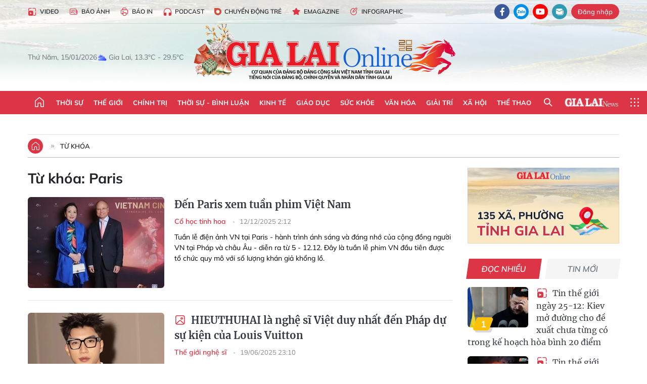

--- FILE ---
content_type: text/html;charset=utf-8
request_url: https://baogialai.com.vn/paris-tag906.html
body_size: 35647
content:
<!DOCTYPE html> <html lang="vi"> <head> <title>Paris | Báo Gia Lai điện tử</title> <meta name="description" content="Tin tức, hình ảnh, video clip MỚI NHẤT về Paris đang được dư luận quan tâm, cập nhật tin tuc Paris 24h trong ngày tại Báo Gia Lai điện tử"/> <meta name="keywords" content="Paris, tin tuc Paris, hinh anh Paris, video clip Paris"/> <meta name="news_keywords" content="Paris, tin tuc Paris, hinh anh Paris, video clip Paris"/> <meta http-equiv="Content-Type" content="text/html; charset=utf-8"/> <meta http-equiv="X-UA-Compatible" content="IE=edge"/> <meta http-equiv="refresh" content="1800"/> <meta name="revisit-after" content="1 days"/> <meta name="viewport" content="width=device-width, initial-scale=1"> <meta http-equiv="content-language" content="vi"/> <meta name="format-detection" content="telephone=no"/> <meta name="format-detection" content="address=no"/> <meta name="apple-mobile-web-app-capable" content="yes"> <meta name="apple-mobile-web-app-status-bar-style" content="black"> <meta name="apple-mobile-web-app-title" content="Báo Gia Lai điện tử"/> <meta name="referrer" content="no-referrer-when-downgrade"/> <link rel="shortcut icon" href="https://cdn.baogialai.com.vn/assets/web/styles/img/favicon_vi.ico" type="image/x-icon"/> <link rel="preconnect" href="https://cdn.baogialai.com.vn"/> <link rel="dns-prefetch" href="https://cdn.baogialai.com.vn"/> <link rel="dns-prefetch" href="//static.baogialai.com.vn"/> <link rel="dns-prefetch" href="//www.google-analytics.com"/> <link rel="dns-prefetch" href="//www.googletagmanager.com"/> <link rel="dns-prefetch" href="//stc.za.zaloapp.com"/> <link rel="dns-prefetch" href="//fonts.googleapis.com"/> <meta property="fb:pages" content="1879835095375968"/> <script> var cmsConfig = { domainDesktop: 'https://baogialai.com.vn', domainMobile: 'https://baogialai.com.vn', domainApi: 'https://api.baogialai.com.vn', domainStatic: 'https://cdn.baogialai.com.vn', domainLog: 'https://log.baogialai.com.vn', googleAnalytics: 'G-KM6CQHNG73', siteId: 0, pageType: 12, objectId: 906, adsZone: 0, allowAds: true, adsLazy: true, antiAdblock: true, }; if (window.location.protocol !== 'https:' && window.location.hostname.indexOf('baogialai.com.vn') !== -1) { window.location = 'https://' + window.location.hostname + window.location.pathname + window.location.hash; } var USER_AGENT = window.navigator && (window.navigator.userAgent || window.navigator.vendor) || window.opera || "", IS_MOBILE = /Android|webOS|iPhone|iPod|BlackBerry|Windows Phone|IEMobile|Mobile Safari|Opera Mini/i.test(USER_AGENT); function setCookie(o, e, i) { var n = new Date; n.setTime(n.getTime() + 24 * i * 60 * 60 * 1e3); var t = "expires=" + n.toUTCString(); document.cookie = o + "=" + e + "; " + t + "; path=/" } function getCookie(o) { var e = document.cookie.indexOf(o + "="), i = e + o.length + 1; if (!e && o !== document.cookie.substring(0, o.length)) return null; if (-1 === e) return null; var n = document.cookie.indexOf(";", i); return -1 === n && (n = document.cookie.length), unescape(document.cookie.substring(i, n)) } function removeHash() { 0 < window.location.toString().indexOf("#") && window.history.pushState("", document.title, window.location.pathname) }; </script> <meta name="author" content="Báo Gia Lai điện tử"/> <meta name="copyright" content="Copyright © 2026 by Báo Gia Lai điện tử"/> <meta name="RATING" content="GENERAL"/> <meta name="GENERATOR" content="Báo Gia Lai điện tử"/> <meta content="Báo Gia Lai điện tử" itemprop="sourceOrganization" name="source"/> <meta content="news" itemprop="genre" name="medium"/> <meta name="robots" content="noarchive, max-image-preview:large, index, follow"/> <meta name="GOOGLEBOT" content="noarchive, max-image-preview:large, index, follow"/> <link rel="canonical" href="https://baogialai.com.vn/tu-khoa/paris-tag906.html"/> <meta property="og:site_name" content="Báo Gia Lai điện tử"/> <meta property="og:rich_attachment" content="true"/> <meta property="og:type" content="website"/> <meta property="og:url" content="https://baogialai.com.vn/tu-khoa/paris-tag906.html"/> <meta property="og:image" content="https://cdn.baogialai.com.vn/assets/web/styles/img/share-img-250701-min.png"/> <meta property="og:title" content="Paris"/> <meta property="og:description" content="Tin tức, hình ảnh, video clip MỚI NHẤT về Paris đang được dư luận quan tâm, cập nhật tin tuc Paris 24h trong ngày tại Báo Gia Lai điện tử"/> <meta name="twitter:card" value="summary"/> <meta name="twitter:url" content="https://baogialai.com.vn/tu-khoa/paris-tag906.html"/> <meta name="twitter:title" content="Paris"/> <meta name="twitter:description" content="Tin tức, hình ảnh, video clip MỚI NHẤT về Paris đang được dư luận quan tâm, cập nhật tin tuc Paris 24h trong ngày tại Báo Gia Lai điện tử"/> <meta name="twitter:image" content="https://cdn.baogialai.com.vn/assets/web/styles/img/share-img-250701-min.png"/> <meta name="twitter:site" content="@Báo Gia Lai điện tử"/> <meta name="twitter:creator" content="@Báo Gia Lai điện tử"/> <script type="application/ld+json"> { "@context": "http://schema.org", "@type": "Organization", "name": "Báo Gia Lai điện tử", "url": "https://baogialai.com.vn", "logo": "https://cdn.baogialai.com.vn/assets/web/styles/img/logo.png", "foundingDate": "1947", "founders": [ { "@type": "Person", "name": "CƠ QUAN CỦA ĐẢNG BỘ ĐẢNG CỘNG SẢN VIỆT NAM TỈNH GIA LAI" } ], "address": [ { "@type": "PostalAddress", "streetAddress": "02 A Hoàng Văn Thụ, TP. Pleiku, tỉnh Gia Lai", "addressLocality": "Gia Lai City", "addressRegion": "Northeast", "postalCode": "600000", "addressCountry": "VNM" } ], "contactPoint": [ { "@type": "ContactPoint", "telephone": "+84-269-3824-123", "contactType": "customer service" } ], "sameAs": [ "https://www.facebook.com/baogialai.net" ] } </script> <script type="application/ld+json"> { "@context" : "https://schema.org", "@type" : "WebSite", "name": "Báo Gia Lai điện tử", "url": "https://baogialai.com.vn", "alternateName" : "Báo và phát thanh, truyền hình Gia Lai, CƠ QUAN CỦA ĐẢNG BỘ ĐẢNG CỘNG SẢN VIỆT NAM TỈNH GIA LAI", "potentialAction": { "@type": "SearchAction", "target": { "@type": "EntryPoint", "urlTemplate": "https://baogialai.com.vn/search/?q={search_term_string}" }, "query-input": "required name=search_term_string" } } </script> <script type="application/ld+json"> { "@context":"http://schema.org", "@type":"BreadcrumbList", "itemListElement":[ { "@type":"ListItem", "position":1, "item":{ "@id":"https://baogialai.com.vn/tu-khoa/paris-tag906.html", "name":"Paris" } } ] } </script> <link rel="preload" href="https://cdn.baogialai.com.vn/assets/web/styles/css/main.min-1.0.56.css" as="style"> <link rel="preload" href="https://cdn.baogialai.com.vn/assets/web/js/main.min-1.0.44.js" as="script"> <link id="cms-style" rel="stylesheet" href="https://cdn.baogialai.com.vn/assets/web/styles/css/main.min-1.0.56.css"> <style>.zl-likeshare{display:none}</style> <script type="text/javascript"> var _metaOgUrl = 'https://baogialai.com.vn/tu-khoa/paris-tag906.html'; var page_title = document.title; var tracked_url = window.location.pathname + window.location.search + window.location.hash; </script> <script async="" src="https://www.googletagmanager.com/gtag/js?id=G-KM6CQHNG73"></script> <script> window.dataLayer = window.dataLayer || []; function gtag() { dataLayer.push(arguments); } gtag('js', new Date()); gtag('config', 'G-KM6CQHNG73'); </script> <script async src="https://sp.zalo.me/plugins/sdk.js"></script> </head> <body class=""> <header class="site-header"> <div class="hdr-topbar"> <div class="container"> <div class="hdr-tool"> <a href="/media/" class="hdr-link" title="Video" target="_blank"><i class="ic-type-video"></i>Video</a> <a href="/bao-anh/" class="hdr-link" title="Báo Ảnh"><i class="ic-news"></i>Báo Ảnh</a> <a href="/bao-in/" class="hdr-link"><i class="ic-p-magazine"></i>Báo in</a> <a href="/podcast/" class="hdr-link" title="Podcast"><i class="ic-type-headphones"></i>Podcast</a> <a href="/chuyen-dong-tre/" class="hdr-link" title="Chuyển động trẻ" target="_blank"><i class="ic-cdt"></i>Chuyển động trẻ</a> <a href="/multimedia/emagazine/" class="hdr-link" title="Emagazine"><i class="ic-star"></i>Emagazine</a> <a href="/multimedia/infographics/" class="hdr-link" title="Infographic"><i class="ic-status"></i>Infographic</a> </div> <div class="hdr-social"> <a href="https://www.facebook.com/baogialai.net" class="fb" target="_blank" title="Quan tâm báo Gia Lai trên facebook"><i class="ic-facebook"></i></a> <a href="https://zalo.me/2001351235895213476" class="zl" target="_blank" title="Quan tâm báo Gia Lai trên zalo"><i class="ic-zalo"></i></a> <a href="https://www.youtube.com/channel/UCDJdbERJb4Tk72cgn3mRwtQ" class="yt" target="_blank" title="Quan tâm báo Gia Lai trên Youtube"><i class="ic-youtube"></i></a> <a href="mailto:glo@baogialai.com.vn" class="ml" target="_blank" title="Gửi email tới báo Gia Lai"><i class="ic-mail"></i></a> <div class="wrap-user user-profile"></div> </div> </div> </div> <div class="center container"> <div class="wrap"> <div class="time" id="fulltime"></div> <div class="weather" id="weather-box"></div> </div> <div class="hdr-logo"> <div class="logo"> <a href="https://baogialai.com.vn" title="Báo Gia Lai điện tử">Báo Gia Lai điện tử</a> </div> </div> </div> <nav class="navigation"> <ul class="container menu-wrap"> <li class="main home"> <a href="/" class="menu-heading" title="Trang chủ"><i class="ic-home"></i></a> </li> <li class="main"> <a class="menu-heading" href="https://baogialai.com.vn/thoi-su-su-kien/" title="Thời sự">Thời sự</a> </li> <li class="main"> <a class="menu-heading" href="https://baogialai.com.vn/thoi-su-quoc-te/" title="Thế giới">Thế giới</a> </li> <li class="main"> <a class="menu-heading" href="https://baogialai.com.vn/chinh-tri/" title="Chính trị">Chính trị</a> <div class="submenu"> <a href="https://baogialai.com.vn/chinh-tri/nhan-su/" title="Nhân sự">Nhân sự</a> <a href="https://baogialai.com.vn/chinh-tri/quoc-phong-an-ninh/" title="Quốc phòng - An ninh">Quốc phòng - An ninh</a> <a href="https://baogialai.com.vn/chinh-tri/tin-tuc/" title="Tin tức">Tin tức</a> <a href="https://baogialai.com.vn/chinh-tri/bao-ve-nen-tang-tu-tuong-cua-dang/" title="Bảo vệ nền tảng tư tưởng của Đảng">Bảo vệ nền tảng tư tưởng của Đảng</a> </div> </li> <li class="main"> <a class="menu-heading" href="https://baogialai.com.vn/thoi-su-binh-luan/" title="Thời sự - Bình luận">Thời sự - Bình luận</a> </li> <li class="main"> <a class="menu-heading" href="https://baogialai.com.vn/kinh-te/" title="Kinh tế">Kinh tế</a> <div class="submenu"> <a href="https://baogialai.com.vn/kinh-te/doanh-nghiep/" title="Doanh nghiệp">Doanh nghiệp</a> <a href="https://baogialai.com.vn/xe-may-xe-o-to/" title="Xe máy - Ô tô">Xe máy - Ô tô</a> <a href="https://baogialai.com.vn/thi-truong-vang/" title="Thị trường vàng">Thị trường vàng</a> <a href="https://baogialai.com.vn/kinh-te/nong-nghiep/" title="Nông-lâm-ngư nghiệp">Nông-lâm-ngư nghiệp</a> <a href="https://baogialai.com.vn/kinh-te/tai-chinh/" title="Tài chính">Tài chính</a> <a href="https://baogialai.com.vn/kinh-te/hang-hoa-tieu-dung/" title="Hàng hóa - Tiêu dùng">Hàng hóa - Tiêu dùng</a> </div> </li> <li class="main"> <a class="menu-heading" href="https://baogialai.com.vn/giao-duc/" title="Giáo dục">Giáo dục</a> <div class="submenu"> <a href="https://baogialai.com.vn/giao-duc/chuyen-truong-chuyen-lop/" title="Chuyện trường, chuyện lớp">Chuyện trường, chuyện lớp</a> <a href="https://baogialai.com.vn/giao-duc/tuyen-sinh/" title="Tuyển sinh">Tuyển sinh</a> <a href="https://baogialai.com.vn/giao-duc/tin-tuc/" title="Tin tức">Tin tức</a> </div> </li> <li class="main"> <a class="menu-heading" href="https://baogialai.com.vn/suc-khoe/" title="Sức khỏe">Sức khỏe</a> <div class="submenu"> <a href="https://baogialai.com.vn/suc-khoe/dinh-duong/" title="Dinh dưỡng">Dinh dưỡng</a> <a href="https://baogialai.com.vn/suc-khoe/lam-dep/" title="Làm đẹp">Làm đẹp</a> <a href="https://baogialai.com.vn/suc-khoe/tin-tuc/" title="Tin tức">Tin tức</a> <a href="https://baogialai.com.vn/suc-khoe/y-duoc-co-truyen/" title="Y dược cổ truyền">Y dược cổ truyền</a> </div> </li> <li class="main"> <a class="menu-heading" href="https://baogialai.com.vn/van-hoa/" title="Văn hóa">Văn hóa</a> <div class="submenu"> <a href="https://baogialai.com.vn/van-hoa/co-hoc-tinh-hoa/" title="Cổ học tinh hoa">Cổ học tinh hoa</a> <a href="https://baogialai.com.vn/van-hoa/van-hoc-nghe-thuat/" title="Văn học - Nghệ thuật">Văn học - Nghệ thuật</a> <a href="https://baogialai.com.vn/van-hoa/qua-tang-tam-hon-2022/" title="Quà tặng tâm hồn">Quà tặng tâm hồn</a> </div> </li> <li class="main"> <a class="menu-heading" href="https://baogialai.com.vn/giai-tri/" title="Giải trí">Giải trí</a> <div class="submenu"> <a href="https://baogialai.com.vn/giai-tri/am-nhac-dien-anh/" title="Âm nhạc - Điện ảnh">Âm nhạc - Điện ảnh</a> <a href="https://baogialai.com.vn/giai-tri/the-gioi-nghe-si/" title="Thế giới nghệ sĩ">Thế giới nghệ sĩ</a> <a href="https://baogialai.com.vn/giai-tri/thoi-trang/" title="Thời trang">Thời trang</a> </div> </li> <li class="main"> <a class="menu-heading" href="https://baogialai.com.vn/doi-song/" title="Xã hội">Xã hội</a> <div class="submenu"> <a href="https://baogialai.com.vn/doi-song/dan-sinh/" title="Đời sống">Đời sống</a> <a href="https://baogialai.com.vn/doi-song/gia-dinh/" title="Gia đình">Gia đình</a> <a href="https://baogialai.com.vn/doi-song/lao-dong-viec-lam/" title="Lao động - Việc làm">Lao động - Việc làm</a> <a href="https://baogialai.com.vn/tu-thien/" title="Từ thiện">Từ thiện</a> <a href="https://baogialai.com.vn/xoa-nha-tam-nha-dot-nat/" title="Xóa nhà tạm, nhà dột nát">Xóa nhà tạm, nhà dột nát</a> </div> </li> <li class="main"> <a class="menu-heading" href="https://baogialai.com.vn/the-thao/" title="Thể thao">Thể thao</a> <div class="submenu"> <a href="https://baogialai.com.vn/the-thao/bong-da/" title="Bóng đá">Bóng đá</a> <a href="https://baogialai.com.vn/ma-ra-thon/" title="Marathon">Marathon</a> <a href="https://baogialai.com.vn/tennis-pickleball/" title="Tennis-Pickleball">Tennis-Pickleball</a> <a href="https://baogialai.com.vn/the-thao/trong-nuoc-2022/" title="Thể thao cộng đồng">Thể thao cộng đồng</a> </div> </li> <li class="main search"> <div class="search-btn"> <i class="ic-search"></i> </div> <div class="dropdown-menu"> <div class="search-form"> <input type="text" class="form-control txtsearch" placeholder="Tìm kiếm"> <button type="button" class="btn btn_search" aria-label="Tìm kiếm">Tìm kiếm</button> </div> </div> </li> <li class="main logo-news"><a href="https://en.baogialai.com.vn" title="Gia Lai News">Gia Lai News</a></li> <li class="main menu"> <div class="menu-btn"> <i class="ic-menu"></i> </div> <div class="dropdown-menu"> <div class="container mega-menu"> <div class="menu-col"> <a href="https://baogialai.com.vn/thoi-su-su-kien/" title="Thời sự">Thời sự</a> </div> <div class="menu-col"> <a href="https://baogialai.com.vn/thoi-su-quoc-te/" title="Thế giới">Thế giới</a> </div> <div class="menu-col"> <a href="https://baogialai.com.vn/chinh-tri/" title="Chính trị">Chính trị</a> <a href="https://baogialai.com.vn/chinh-tri/nhan-su/" title="Nhân sự">Nhân sự</a> <a href="https://baogialai.com.vn/chinh-tri/tin-tuc/" title="Tin tức">Tin tức</a> <a href="https://baogialai.com.vn/chinh-tri/bao-ve-nen-tang-tu-tuong-cua-dang/" title="Bảo vệ nền tảng tư tưởng của Đảng">Bảo vệ nền tảng tư tưởng của Đảng</a> <a href="https://baogialai.com.vn/chinh-tri/quoc-phong-an-ninh/" title="Quốc phòng - An ninh">Quốc phòng - An ninh</a> </div> <div class="menu-col"> <a href="https://baogialai.com.vn/thoi-su-binh-luan/" title="Thời sự - Bình luận">Thời sự - Bình luận</a> </div> <div class="menu-col"> <a href="https://baogialai.com.vn/kinh-te/" title="Kinh tế">Kinh tế</a> <a href="https://baogialai.com.vn/thi-truong-vang/" title="Thị trường vàng">Thị trường vàng</a> <a href="https://baogialai.com.vn/xe-may-xe-o-to/" title="Xe máy - Ô tô">Xe máy - Ô tô</a> <a href="https://baogialai.com.vn/kinh-te/doanh-nghiep/" title="Doanh nghiệp">Doanh nghiệp</a> <a href="https://baogialai.com.vn/kinh-te/nong-nghiep/" title="Nông-lâm-ngư nghiệp">Nông-lâm-ngư nghiệp</a> <a href="https://baogialai.com.vn/kinh-te/hang-hoa-tieu-dung/" title="Hàng hóa - Tiêu dùng">Hàng hóa - Tiêu dùng</a> <a href="https://baogialai.com.vn/kinh-te/tai-chinh/" title="Tài chính">Tài chính</a> </div> <div class="menu-col"> <a href="https://baogialai.com.vn/giao-duc/" title="Giáo dục">Giáo dục</a> <a href="https://baogialai.com.vn/giao-duc/tin-tuc/" title="Tin tức">Tin tức</a> <a href="https://baogialai.com.vn/giao-duc/tuyen-sinh/" title="Tuyển sinh">Tuyển sinh</a> <a href="https://baogialai.com.vn/giao-duc/chuyen-truong-chuyen-lop/" title="Chuyện trường, chuyện lớp">Chuyện trường, chuyện lớp</a> </div> <div class="menu-col"> <a href="https://baogialai.com.vn/suc-khoe/" title="Sức khỏe">Sức khỏe</a> <a href="https://baogialai.com.vn/suc-khoe/y-duoc-co-truyen/" title="Y dược cổ truyền">Y dược cổ truyền</a> <a href="https://baogialai.com.vn/suc-khoe/dinh-duong/" title="Dinh dưỡng">Dinh dưỡng</a> <a href="https://baogialai.com.vn/suc-khoe/lam-dep/" title="Làm đẹp">Làm đẹp</a> <a href="https://baogialai.com.vn/suc-khoe/tin-tuc/" title="Tin tức">Tin tức</a> </div> <div class="menu-col"> <a href="https://baogialai.com.vn/van-hoa/" title="Văn hóa">Văn hóa</a> <a href="https://baogialai.com.vn/van-hoa/van-hoc-nghe-thuat/" title="Văn học - Nghệ thuật">Văn học - Nghệ thuật</a> <a href="https://baogialai.com.vn/van-hoa/co-hoc-tinh-hoa/" title="Cổ học tinh hoa">Cổ học tinh hoa</a> <a href="https://baogialai.com.vn/van-hoa/qua-tang-tam-hon-2022/" title="Quà tặng tâm hồn">Quà tặng tâm hồn</a> </div> <div class="menu-col"> <a href="https://baogialai.com.vn/giai-tri/" title="Giải trí">Giải trí</a> <a href="https://baogialai.com.vn/giai-tri/the-gioi-nghe-si/" title="Thế giới nghệ sĩ">Thế giới nghệ sĩ</a> <a href="https://baogialai.com.vn/giai-tri/am-nhac-dien-anh/" title="Âm nhạc - Điện ảnh">Âm nhạc - Điện ảnh</a> <a href="https://baogialai.com.vn/giai-tri/thoi-trang/" title="Thời trang">Thời trang</a> </div> <div class="menu-col"> <a href="https://baogialai.com.vn/song-tre-song-dep/" title="Sống trẻ">Sống trẻ</a> <a href="https://baogialai.com.vn/song-tre-song-dep/hoat-dong-doan-hoi-doi/" title="Hoạt động Đoàn - Hội - Đội">Hoạt động Đoàn - Hội - Đội</a> <a href="https://baogialai.com.vn/song-tre-song-dep/the-gioi-tre/" title="Thế giới trẻ">Thế giới trẻ</a> </div> <div class="menu-col"> <a href="https://baogialai.com.vn/doi-song/" title="Xã hội">Xã hội</a> <a href="https://baogialai.com.vn/doi-song/dan-sinh/" title="Đời sống">Đời sống</a> <a href="https://baogialai.com.vn/doi-song/lao-dong-viec-lam/" title="Lao động - Việc làm">Lao động - Việc làm</a> <a href="https://baogialai.com.vn/doi-song/gia-dinh/" title="Gia đình">Gia đình</a> </div> <div class="menu-col"> <a href="https://baogialai.com.vn/the-thao/" title="Thể thao">Thể thao</a> <a href="https://baogialai.com.vn/tennis-pickleball/" title="Tennis-Pickleball">Tennis-Pickleball</a> <a href="https://baogialai.com.vn/ma-ra-thon/" title="Marathon">Marathon</a> <a href="https://baogialai.com.vn/the-thao/bong-da/" title="Bóng đá">Bóng đá</a> <a href="https://baogialai.com.vn/the-thao/trong-nuoc-2022/" title="Thể thao cộng đồng">Thể thao cộng đồng</a> </div> <div class="menu-col"> <a href="https://baogialai.com.vn/du-lich/" title="Du lịch">Du lịch</a> <a href="https://baogialai.com.vn/van-hoa/am-thuc/" title="Ẩm thực">Ẩm thực</a> <a href="https://baogialai.com.vn/du-lich/hanh-trang-lu-hanh/" title="Hành trang lữ hành">Hành trang lữ hành</a> <a href="https://baogialai.com.vn/du-lich/tin-tuc/" title="Tin tức">Tin tức</a> </div> <div class="menu-col"> <a href="https://baogialai.com.vn/phap-luat/" title="Pháp luật">Pháp luật</a> <a href="https://baogialai.com.vn/phap-luat/tin-tuc/" title="Tin tức">Tin tức</a> <a href="https://baogialai.com.vn/phap-luat/ky-su-phap-dinh/" title="Ký sự pháp đình">Ký sự pháp đình</a> <a href="https://baogialai.com.vn/phap-luat/goc-canh-bao-chong-tin-gia/" title="Góc cảnh báo / Chống tin giả">Góc cảnh báo / Chống tin giả</a> </div> <div class="menu-col"> <a href="https://baogialai.com.vn/do-thi/" title="Đô thị">Đô thị</a> <a href="https://baogialai.com.vn/do-thi/khong-gian-song-2022/" title="Không gian sống">Không gian sống</a> <a href="https://baogialai.com.vn/do-thi/nhip-song-do-thi-2022/" title="Nhịp sống Đô thị">Nhịp sống Đô thị</a> </div> <div class="menu-col"> <a href="https://baogialai.com.vn/ban-doc/" title="Tòa soạn-Bạn đọc">Tòa soạn-Bạn đọc</a> </div> <div class="menu-col"> <a href="https://baogialai.com.vn/phong-su-ky-su/" title="Phóng sự - Ký sự">Phóng sự - Ký sự</a> </div> <div class="menu-col"> <a href="https://baogialai.com.vn/khoa-hoc-cong-nghe/" title="Khoa học - Công nghệ">Khoa học - Công nghệ</a> <a href="https://baogialai.com.vn/khoa-hoc-cong-nghe/bi-an-khoa-hoc-2022/" title="Bí ẩn khoa học">Bí ẩn khoa học</a> <a href="https://baogialai.com.vn/khoa-hoc-cong-nghe/tin-tuc-cong-nghe-2022/" title="Tin tức công nghệ">Tin tức công nghệ</a> <a href="https://baogialai.com.vn/khoa-hoc-cong-nghe/xe-360-2022/" title="Xe 360">Xe 360</a> </div> <div class="menu-col"> <a href="https://baogialai.com.vn/multimedia/" title="Multimedia">Multimedia</a> <a href="https://baogialai.com.vn/multimedia/emagazine/" title="Emagazine">Emagazine</a> <a href="https://baogialai.com.vn/multimedia/infographics/" title="Infographics">Infographics</a> </div> <div class="menu-col"> <a href="https://baogialai.com.vn/podcast/" title="Podcast">Podcast</a> <a href="https://baogialai.com.vn/gia-lai-hom-nay/" title="Gia Lai ngày mới">Gia Lai ngày mới</a> <a href="https://baogialai.com.vn/chuyen-nguoi-gia-lai/" title="Chuyện Người Gia Lai">Chuyện Người Gia Lai</a> </div> <div class="menu-col"> <a href="https://baogialai.com.vn/media/" title="Video">Video</a> <a href="https://baogialai.com.vn/multimedia/video/gia-lai-48h/" title="24 giờ">24 giờ</a> <a href="https://baogialai.com.vn/ban-tin-the-gioi/" title="Bản tin Thế giới">Bản tin Thế giới</a> <a href="https://baogialai.com.vn/multimedia/video/tin-tuc/" title="Tin tức">Tin tức</a> <a href="https://baogialai.com.vn/multimedia/video/phong-su/" title="Phóng sự">Phóng sự</a> <a href="https://baogialai.com.vn/media/van-hoa-2022/" title="Văn hóa">Văn hóa</a> <a href="https://baogialai.com.vn/media/the-thao-2022/" title="Thể thao">Thể thao</a> </div> <div class="menu-col"> <a href="https://baogialai.com.vn/thoi-tiet/" title="Thời tiết">Thời tiết</a> <a href="https://baogialai.com.vn/thoi-tiet/thoi-tiet-hom-nay/" title="Thời tiết hôm nay">Thời tiết hôm nay</a> <a href="https://baogialai.com.vn/thoi-tiet/canh-bao-thien-tai/" title="Cảnh báo thiên tai">Cảnh báo thiên tai</a> </div> <div class="menu-col"> <a href="https://baogialai.com.vn/thong-tin-quang-cao/" title="Thông tin quảng cáo">Thông tin quảng cáo</a> </div> <div class="menu-col"> <a href="https://baogialai.com.vn/diem-den-gia-lai-2022/" title="Điểm đến Gia Lai">Điểm đến Gia Lai</a> </div> <div class="menu-col"> <a href="https://baogialai.com.vn/bao-anh/" title="Báo Ảnh">Báo Ảnh</a> </div> </div> </div> </li> </ul> </nav> </header> <div class="site-body"> <div class="container"> <div id="sdaWeb_SdaTop" class="rennab" data-platform="1" data-position="Web_SdaTop" style="display:none"> </div> <div class="direction"> <a href="/" class="home" title="Trang chủ"><i class="ic-home"></i></a> <h3 class="main"> <a class="active" href="https://baogialai.com.vn/tu-khoa/paris-tag906.html" title="Từ khóa">Từ khóa</a> </h3> </div> <div class="l-content content-col"> <div class="search-tags"> <div class="keyword"> <h1>Từ khóa: <span>Paris</span></h1> </div> <div class="timeline content-list"> <article class="story" data-id="574753"> <figure class="story__thumb"> <a class="cms-link" href="https://baogialai.com.vn/den-paris-xem-tuan-phim-viet-nam-post574753.html" title="Đến Paris xem tuần phim Việt Nam"> <img class="lazyload" src="[data-uri]" data-src="https://cdn.baogialai.com.vn/images/fec2b0cccab658d2942e353b153c9a3c7bfd3c2b156643e1dcbad23999b9654e5df5790a5dedf4d1165d00913000cb503f222354c5ac831a8f54bc7ce6c14f080a12fb44de65640cd7c04afa0d434eb2/tuan-phim-vn-1765461497079116344.jpg.webp" data-srcset="https://cdn.baogialai.com.vn/images/fec2b0cccab658d2942e353b153c9a3c7bfd3c2b156643e1dcbad23999b9654e5df5790a5dedf4d1165d00913000cb503f222354c5ac831a8f54bc7ce6c14f080a12fb44de65640cd7c04afa0d434eb2/tuan-phim-vn-1765461497079116344.jpg.webp 1x, https://cdn.baogialai.com.vn/images/c281dd606297318b2e59cc20d90fe1637bfd3c2b156643e1dcbad23999b9654e5df5790a5dedf4d1165d00913000cb503f222354c5ac831a8f54bc7ce6c14f080a12fb44de65640cd7c04afa0d434eb2/tuan-phim-vn-1765461497079116344.jpg.webp 2x" alt="Đến Paris xem tuần phim Việt Nam"> <noscript><img src="https://cdn.baogialai.com.vn/images/fec2b0cccab658d2942e353b153c9a3c7bfd3c2b156643e1dcbad23999b9654e5df5790a5dedf4d1165d00913000cb503f222354c5ac831a8f54bc7ce6c14f080a12fb44de65640cd7c04afa0d434eb2/tuan-phim-vn-1765461497079116344.jpg.webp" srcset="https://cdn.baogialai.com.vn/images/fec2b0cccab658d2942e353b153c9a3c7bfd3c2b156643e1dcbad23999b9654e5df5790a5dedf4d1165d00913000cb503f222354c5ac831a8f54bc7ce6c14f080a12fb44de65640cd7c04afa0d434eb2/tuan-phim-vn-1765461497079116344.jpg.webp 1x, https://cdn.baogialai.com.vn/images/c281dd606297318b2e59cc20d90fe1637bfd3c2b156643e1dcbad23999b9654e5df5790a5dedf4d1165d00913000cb503f222354c5ac831a8f54bc7ce6c14f080a12fb44de65640cd7c04afa0d434eb2/tuan-phim-vn-1765461497079116344.jpg.webp 2x" alt="Đến Paris xem tuần phim Việt Nam" class="image-fallback"></noscript> </a> </figure> <h2 class="story__heading" data-tracking="574753"> <a class="cms-link" href="https://baogialai.com.vn/den-paris-xem-tuan-phim-viet-nam-post574753.html" title="Đến Paris xem tuần phim Việt Nam"> Đến Paris xem tuần phim Việt Nam </a> </h2> <div class="story__meta"> <a href="https://baogialai.com.vn/van-hoa/co-hoc-tinh-hoa/" class="" title="Cổ học tinh hoa"> Cổ học tinh hoa </a> <time class="time" datetime="2025-12-12T09:12:27+0700" data-time="1765505547"> 12/12/2025 09:12 </time> </div> <div class="story__summary story__shorten"> <p>Tuần lễ điện ảnh VN tại Paris - hành trình ánh sáng và đáng nhớ của cộng đồng người VN tại Pháp và châu Âu - diễn ra từ 5 - 12.12. Đây là tuần lễ phim VN đầu tiên được tổ chức quy mô với số lượng khán giả khổng lồ.</p> </div> </article> <article class="story" data-id="328950"> <figure class="story__thumb"> <a class="cms-link" href="https://baogialai.com.vn/hieuthuhai-la-nghe-si-viet-duy-nhat-den-phap-du-su-kien-cua-louis-vuitton-post328950.html" title="HIEUTHUHAI là nghệ sĩ Việt duy nhất đến Pháp dự sự kiện của Louis Vuitton"> <img class="lazyload" src="[data-uri]" data-src="https://cdn.baogialai.com.vn/images/[base64]/hieuthuhai-elle-ck-11-9648-17503134702002035731643-107-0-732-1000-crop-1750313563474802634977.jpg.webp" data-srcset="https://cdn.baogialai.com.vn/images/[base64]/hieuthuhai-elle-ck-11-9648-17503134702002035731643-107-0-732-1000-crop-1750313563474802634977.jpg.webp 1x, https://cdn.baogialai.com.vn/images/[base64]/hieuthuhai-elle-ck-11-9648-17503134702002035731643-107-0-732-1000-crop-1750313563474802634977.jpg.webp 2x" alt="HIEUTHUHAI là nghệ sĩ Việt duy nhất đến Pháp dự sự kiện của Louis Vuitton"> <noscript><img src="https://cdn.baogialai.com.vn/images/[base64]/hieuthuhai-elle-ck-11-9648-17503134702002035731643-107-0-732-1000-crop-1750313563474802634977.jpg.webp" srcset="https://cdn.baogialai.com.vn/images/[base64]/hieuthuhai-elle-ck-11-9648-17503134702002035731643-107-0-732-1000-crop-1750313563474802634977.jpg.webp 1x, https://cdn.baogialai.com.vn/images/[base64]/hieuthuhai-elle-ck-11-9648-17503134702002035731643-107-0-732-1000-crop-1750313563474802634977.jpg.webp 2x" alt="HIEUTHUHAI là nghệ sĩ Việt duy nhất đến Pháp dự sự kiện của Louis Vuitton" class="image-fallback"></noscript> </a> </figure> <h2 class="story__heading" data-tracking="328950"> <a class="cms-link" href="https://baogialai.com.vn/hieuthuhai-la-nghe-si-viet-duy-nhat-den-phap-du-su-kien-cua-louis-vuitton-post328950.html" title="HIEUTHUHAI là nghệ sĩ Việt duy nhất đến Pháp dự sự kiện của Louis Vuitton"> <i class="ic-type-image"></i> HIEUTHUHAI là nghệ sĩ Việt duy nhất đến Pháp dự sự kiện của Louis Vuitton </a> </h2> <div class="story__meta"> <a href="https://baogialai.com.vn/giai-tri/the-gioi-nghe-si/" class="" title="Thế giới nghệ sĩ"> Thế giới nghệ sĩ </a> <time class="time" datetime="2025-06-20T06:10:16+0700" data-time="1750374616"> 20/06/2025 06:10 </time> </div> <div class="story__summary story__shorten"> <p>Quán quân của Anh trai say hi <a href="https://baogialai.com.vn/tu-khoa/hieuthuhai-tag55128.html">HIEUTHUHAI</a> là nghệ sĩ Việt duy nhất được mời đến dự Luois Vuitton Men's Spring Show 2026 tại Paris.</p> </div> </article> <article class="story" data-id="311386"> <figure class="story__thumb"> <a class="cms-link" href="https://baogialai.com.vn/viet-nam-co-diem-den-trong-top-10-lang-man-nhat-the-gioi-post311386.html" title="Việt Nam có điểm đến trong top 10 lãng mạn nhất thế giới"> <img class="lazyload" src="[data-uri]" data-src="https://cdn.baogialai.com.vn/images/[base64]/viet-nam-co-diem-den-trong-top-10-lang-man-nhat-the-gioidd.jpg.webp" data-srcset="https://cdn.baogialai.com.vn/images/[base64]/viet-nam-co-diem-den-trong-top-10-lang-man-nhat-the-gioidd.jpg.webp 1x, https://cdn.baogialai.com.vn/images/[base64]/viet-nam-co-diem-den-trong-top-10-lang-man-nhat-the-gioidd.jpg.webp 2x" alt="Việt Nam có điểm đến trong top 10 lãng mạn nhất thế giới"> <noscript><img src="https://cdn.baogialai.com.vn/images/[base64]/viet-nam-co-diem-den-trong-top-10-lang-man-nhat-the-gioidd.jpg.webp" srcset="https://cdn.baogialai.com.vn/images/[base64]/viet-nam-co-diem-den-trong-top-10-lang-man-nhat-the-gioidd.jpg.webp 1x, https://cdn.baogialai.com.vn/images/[base64]/viet-nam-co-diem-den-trong-top-10-lang-man-nhat-the-gioidd.jpg.webp 2x" alt="Việt Nam có điểm đến trong top 10 lãng mạn nhất thế giới" class="image-fallback"></noscript> </a> </figure> <h2 class="story__heading" data-tracking="311386"> <a class="cms-link" href="https://baogialai.com.vn/viet-nam-co-diem-den-trong-top-10-lang-man-nhat-the-gioi-post311386.html" title="Việt Nam có điểm đến trong top 10 lãng mạn nhất thế giới"> <i class="ic-type-image"></i> Việt Nam có điểm đến trong top 10 lãng mạn nhất thế giới </a> </h2> <div class="story__meta"> <a href="https://baogialai.com.vn/du-lich/hanh-trang-lu-hanh/" class="" title="Hành trang lữ hành"> Hành trang lữ hành </a> <time class="time" datetime="2025-02-13T12:46:58+0700" data-time="1739425618"> 13/02/2025 12:46 </time> </div> <div class="story__summary story__shorten"> <p><b>Tạp chí du lịch của Anh Time Out chọn những điểm đến lãng mạn nhất thế giới, trong đó một thành phố của Việt Nam đứng ở vị trí thứ tư.</b></p> </div> </article> <article class="story" data-id="309266"> <figure class="story__thumb"> <a class="cms-link" href="https://baogialai.com.vn/52-nam-ky-hiep-dinh-paris-dinh-cao-cua-tri-tue-ban-linh-ngoai-giao-viet-nam-post309266.html" title="52 năm ký Hiệp định Paris: Đỉnh cao của trí tuệ, bản lĩnh ngoại giao Việt Nam"> <img class="lazyload" src="[data-uri]" data-src="https://cdn.baogialai.com.vn/images/fec2b0cccab658d2942e353b153c9a3cfbe7778425f9454c17cad21fef48d3993081673a8ba3483927270289dd0d8e7e26762a55655eadc648808dc9188c0e4e/ngoaigiao.jpg.webp" data-srcset="https://cdn.baogialai.com.vn/images/fec2b0cccab658d2942e353b153c9a3cfbe7778425f9454c17cad21fef48d3993081673a8ba3483927270289dd0d8e7e26762a55655eadc648808dc9188c0e4e/ngoaigiao.jpg.webp 1x, https://cdn.baogialai.com.vn/images/c281dd606297318b2e59cc20d90fe163fbe7778425f9454c17cad21fef48d3993081673a8ba3483927270289dd0d8e7e26762a55655eadc648808dc9188c0e4e/ngoaigiao.jpg.webp 2x" alt="52 năm ký Hiệp định Paris: Đỉnh cao của trí tuệ, bản lĩnh ngoại giao Việt Nam"> <noscript><img src="https://cdn.baogialai.com.vn/images/fec2b0cccab658d2942e353b153c9a3cfbe7778425f9454c17cad21fef48d3993081673a8ba3483927270289dd0d8e7e26762a55655eadc648808dc9188c0e4e/ngoaigiao.jpg.webp" srcset="https://cdn.baogialai.com.vn/images/fec2b0cccab658d2942e353b153c9a3cfbe7778425f9454c17cad21fef48d3993081673a8ba3483927270289dd0d8e7e26762a55655eadc648808dc9188c0e4e/ngoaigiao.jpg.webp 1x, https://cdn.baogialai.com.vn/images/c281dd606297318b2e59cc20d90fe163fbe7778425f9454c17cad21fef48d3993081673a8ba3483927270289dd0d8e7e26762a55655eadc648808dc9188c0e4e/ngoaigiao.jpg.webp 2x" alt="52 năm ký Hiệp định Paris: Đỉnh cao của trí tuệ, bản lĩnh ngoại giao Việt Nam" class="image-fallback"></noscript> </a> </figure> <h2 class="story__heading" data-tracking="309266"> <a class="cms-link" href="https://baogialai.com.vn/52-nam-ky-hiep-dinh-paris-dinh-cao-cua-tri-tue-ban-linh-ngoai-giao-viet-nam-post309266.html" title="52 năm ký Hiệp định Paris: Đỉnh cao của trí tuệ, bản lĩnh ngoại giao Việt Nam"> <i class="ic-type-image"></i> 52 năm ký Hiệp định Paris: Đỉnh cao của trí tuệ, bản lĩnh ngoại giao Việt Nam </a> </h2> <div class="story__meta"> <a href="https://baogialai.com.vn/chinh-tri/" class="" title="Chính trị"> Chính trị </a> <time class="time" datetime="2025-01-26T06:50:12+0700" data-time="1737849012"> 26/01/2025 06:50 </time> </div> <div class="story__summary story__shorten"> <p>Hiệp định Paris không chỉ là thắng lợi của nhân dân Việt Nam mà còn đi vào lịch sử cuộc đấu tranh chung của nhân dân thế giới vì hòa bình, độc lập, tự do, tiến bộ và công lý.</p> </div> </article> <article class="story" data-id="303388"> <figure class="story__thumb"> <a class="cms-link" href="https://baogialai.com.vn/hai-diem-den-viet-nam-vao-top-100-thanh-pho-hap-dan-nhat-the-gioi-post303388.html" title="Hai điểm đến Việt Nam vào top 100 thành phố hấp dẫn nhất thế giới"> <img class="lazyload" src="[data-uri]" data-src="https://cdn.baogialai.com.vn/images/[base64]/1000024519-1733363889205914212444-0-0-1079-1726-crop-17333641821941824406385.png.webp" data-srcset="https://cdn.baogialai.com.vn/images/[base64]/1000024519-1733363889205914212444-0-0-1079-1726-crop-17333641821941824406385.png.webp 1x, https://cdn.baogialai.com.vn/images/[base64]/1000024519-1733363889205914212444-0-0-1079-1726-crop-17333641821941824406385.png.webp 2x" alt="Hai điểm đến Việt Nam vào top 100 thành phố hấp dẫn nhất thế giới"> <noscript><img src="https://cdn.baogialai.com.vn/images/[base64]/1000024519-1733363889205914212444-0-0-1079-1726-crop-17333641821941824406385.png.webp" srcset="https://cdn.baogialai.com.vn/images/[base64]/1000024519-1733363889205914212444-0-0-1079-1726-crop-17333641821941824406385.png.webp 1x, https://cdn.baogialai.com.vn/images/[base64]/1000024519-1733363889205914212444-0-0-1079-1726-crop-17333641821941824406385.png.webp 2x" alt="Hai điểm đến Việt Nam vào top 100 thành phố hấp dẫn nhất thế giới" class="image-fallback"></noscript> </a> </figure> <h2 class="story__heading" data-tracking="303388"> <a class="cms-link" href="https://baogialai.com.vn/hai-diem-den-viet-nam-vao-top-100-thanh-pho-hap-dan-nhat-the-gioi-post303388.html" title="Hai điểm đến Việt Nam vào top 100 thành phố hấp dẫn nhất thế giới"> Hai điểm đến Việt Nam vào top 100 thành phố hấp dẫn nhất thế giới </a> </h2> <div class="story__meta"> <a href="https://baogialai.com.vn/du-lich/hanh-trang-lu-hanh/" class="" title="Hành trang lữ hành"> Hành trang lữ hành </a> <time class="time" datetime="2024-12-06T09:48:23+0700" data-time="1733453303"> 06/12/2024 09:48 </time> </div> <div class="story__summary story__shorten"> <p style="text-align: justify;"><b>Euromonitor International vừa công bố Chỉ số 100 điểm đến thành phố hấp dẫn nhất thế giới, trong đó có hai thành phố của Việt Nam.</b></p> </div> </article> <article class="story" data-id="286800"> <figure class="story__thumb"> <a class="cms-link" href="https://baogialai.com.vn/canh-tuong-chua-tung-co-tren-bau-troi-paris-trong-ngay-khai-mac-the-van-hoi-2024-post286800.html" title="Cảnh tượng chưa từng có trên bầu trời Paris trong ngày khai mạc Thế vận hội 2024"> <img class="lazyload" src="[data-uri]" data-src="https://cdn.baogialai.com.vn/images/[base64]/canh-tuong-chua-tung-co-tren-bau-troi-paris-trong-ngay-khai-mac-the-van-hoi-2024-5872.jpg.webp" data-srcset="https://cdn.baogialai.com.vn/images/[base64]/canh-tuong-chua-tung-co-tren-bau-troi-paris-trong-ngay-khai-mac-the-van-hoi-2024-5872.jpg.webp 1x, https://cdn.baogialai.com.vn/images/[base64]/canh-tuong-chua-tung-co-tren-bau-troi-paris-trong-ngay-khai-mac-the-van-hoi-2024-5872.jpg.webp 2x" alt="Cảnh tượng chưa từng có trên bầu trời Paris trong ngày khai mạc Thế vận hội 2024"> <noscript><img src="https://cdn.baogialai.com.vn/images/[base64]/canh-tuong-chua-tung-co-tren-bau-troi-paris-trong-ngay-khai-mac-the-van-hoi-2024-5872.jpg.webp" srcset="https://cdn.baogialai.com.vn/images/[base64]/canh-tuong-chua-tung-co-tren-bau-troi-paris-trong-ngay-khai-mac-the-van-hoi-2024-5872.jpg.webp 1x, https://cdn.baogialai.com.vn/images/[base64]/canh-tuong-chua-tung-co-tren-bau-troi-paris-trong-ngay-khai-mac-the-van-hoi-2024-5872.jpg.webp 2x" alt="Cảnh tượng chưa từng có trên bầu trời Paris trong ngày khai mạc Thế vận hội 2024" class="image-fallback"></noscript> </a> </figure> <h2 class="story__heading" data-tracking="286800"> <a class="cms-link" href="https://baogialai.com.vn/canh-tuong-chua-tung-co-tren-bau-troi-paris-trong-ngay-khai-mac-the-van-hoi-2024-post286800.html" title="Cảnh tượng chưa từng có trên bầu trời Paris trong ngày khai mạc Thế vận hội 2024"> Cảnh tượng chưa từng có trên bầu trời Paris trong ngày khai mạc Thế vận hội 2024 </a> </h2> <div class="story__meta"> <a href="https://baogialai.com.vn/du-lich/" class="" title="Du lịch"> Du lịch </a> <time class="time" datetime="2024-07-27T11:31:01+0700" data-time="1722054661"> 27/07/2024 11:31 </time> </div> <div class="story__summary story__shorten"> <strong>Đó là một trong những ngày bận rộn nhất trong năm của ngành hàng không ở châu Âu, nhưng không có máy bay nào bay qua bầu trời Paris. Một cảnh tượng chưa từng chứng kiến trước đây.</strong> </div> </article> <article class="story" data-id="281281"> <figure class="story__thumb"> <a class="cms-link" href="https://baogialai.com.vn/taylor-swift-thong-bao-sap-ket-thuc-the-eras-tour-post281281.html" title="Taylor Swift thông báo sắp kết thúc &#39;The Eras Tour&#39;"> <img class="lazyload" src="[data-uri]" data-src="https://cdn.baogialai.com.vn/images/7895cd7f1f49640a43cddc3b4bd07a5017023f86ffd7565a7b8074f964f1a47ac0e8125dda81da4734cdd9f20446df78e6884a04b579f946fb8dad87f71e2c0bf46292f4e7ad8f74a5272e6bda05aaf4/1-1718327733082533304662-5815.jpg.webp" data-srcset="https://cdn.baogialai.com.vn/images/7895cd7f1f49640a43cddc3b4bd07a5017023f86ffd7565a7b8074f964f1a47ac0e8125dda81da4734cdd9f20446df78e6884a04b579f946fb8dad87f71e2c0bf46292f4e7ad8f74a5272e6bda05aaf4/1-1718327733082533304662-5815.jpg.webp 1x, https://cdn.baogialai.com.vn/images/ef9ed1d5ba884a15b8ad10269398d82a17023f86ffd7565a7b8074f964f1a47ac0e8125dda81da4734cdd9f20446df78e6884a04b579f946fb8dad87f71e2c0bf46292f4e7ad8f74a5272e6bda05aaf4/1-1718327733082533304662-5815.jpg.webp 2x" alt="Taylor Swift thông báo sắp kết thúc &#39;The Eras Tour&#39;"> <noscript><img src="https://cdn.baogialai.com.vn/images/7895cd7f1f49640a43cddc3b4bd07a5017023f86ffd7565a7b8074f964f1a47ac0e8125dda81da4734cdd9f20446df78e6884a04b579f946fb8dad87f71e2c0bf46292f4e7ad8f74a5272e6bda05aaf4/1-1718327733082533304662-5815.jpg.webp" srcset="https://cdn.baogialai.com.vn/images/7895cd7f1f49640a43cddc3b4bd07a5017023f86ffd7565a7b8074f964f1a47ac0e8125dda81da4734cdd9f20446df78e6884a04b579f946fb8dad87f71e2c0bf46292f4e7ad8f74a5272e6bda05aaf4/1-1718327733082533304662-5815.jpg.webp 1x, https://cdn.baogialai.com.vn/images/ef9ed1d5ba884a15b8ad10269398d82a17023f86ffd7565a7b8074f964f1a47ac0e8125dda81da4734cdd9f20446df78e6884a04b579f946fb8dad87f71e2c0bf46292f4e7ad8f74a5272e6bda05aaf4/1-1718327733082533304662-5815.jpg.webp 2x" alt="Taylor Swift thông báo sắp kết thúc &#39;The Eras Tour&#39;" class="image-fallback"></noscript> </a> </figure> <h2 class="story__heading" data-tracking="281281"> <a class="cms-link" href="https://baogialai.com.vn/taylor-swift-thong-bao-sap-ket-thuc-the-eras-tour-post281281.html" title="Taylor Swift thông báo sắp kết thúc &#39;The Eras Tour&#39;"> Taylor Swift thông báo sắp kết thúc 'The Eras Tour' </a> </h2> <div class="story__meta"> <a href="https://baogialai.com.vn/giai-tri/am-nhac-dien-anh/" class="" title="Âm nhạc - Điện ảnh"> Âm nhạc - Điện ảnh </a> <time class="time" datetime="2024-06-14T13:00:57+0700" data-time="1718344857"> 14/06/2024 13:00 </time> </div> <div class="story__summary story__shorten"> <strong>Taylor Swift hiện đang tiến gần đến show diễn thứ 100 của 'The Eras Tour'. Tuy nhiên cô đã chuẩn bị kết thúc tour diễn.</strong> </div> </article> <article class="story" data-id="270145"> <figure class="story__thumb"> <a class="cms-link" href="https://baogialai.com.vn/tinh-bao-nga-cao-buoc-phap-co-ke-hoach-dua-quan-toi-ukraine-va-phan-ung-cua-paris-post270145.html" title="Tình báo Nga cáo buộc Pháp có kế hoạch đưa quân tới Ukraine và phản ứng của Paris"> <img class="lazyload" src="[data-uri]" data-src="https://cdn.baogialai.com.vn/images/7895cd7f1f49640a43cddc3b4bd07a50d514185e29f4dc2e13ac821c9e1cd40084144467ae355057a8ac7e84807e36e3de41f15b5135cf8ceae829f56a342c3bd6740ca5da11db3025902635369c5cb5/080221-nga-tb-8352.jpg.webp" data-srcset="https://cdn.baogialai.com.vn/images/7895cd7f1f49640a43cddc3b4bd07a50d514185e29f4dc2e13ac821c9e1cd40084144467ae355057a8ac7e84807e36e3de41f15b5135cf8ceae829f56a342c3bd6740ca5da11db3025902635369c5cb5/080221-nga-tb-8352.jpg.webp 1x, https://cdn.baogialai.com.vn/images/ef9ed1d5ba884a15b8ad10269398d82ad514185e29f4dc2e13ac821c9e1cd40084144467ae355057a8ac7e84807e36e3de41f15b5135cf8ceae829f56a342c3bd6740ca5da11db3025902635369c5cb5/080221-nga-tb-8352.jpg.webp 2x" alt="Tình báo Nga cáo buộc Pháp có kế hoạch đưa quân tới Ukraine và phản ứng của Paris"> <noscript><img src="https://cdn.baogialai.com.vn/images/7895cd7f1f49640a43cddc3b4bd07a50d514185e29f4dc2e13ac821c9e1cd40084144467ae355057a8ac7e84807e36e3de41f15b5135cf8ceae829f56a342c3bd6740ca5da11db3025902635369c5cb5/080221-nga-tb-8352.jpg.webp" srcset="https://cdn.baogialai.com.vn/images/7895cd7f1f49640a43cddc3b4bd07a50d514185e29f4dc2e13ac821c9e1cd40084144467ae355057a8ac7e84807e36e3de41f15b5135cf8ceae829f56a342c3bd6740ca5da11db3025902635369c5cb5/080221-nga-tb-8352.jpg.webp 1x, https://cdn.baogialai.com.vn/images/ef9ed1d5ba884a15b8ad10269398d82ad514185e29f4dc2e13ac821c9e1cd40084144467ae355057a8ac7e84807e36e3de41f15b5135cf8ceae829f56a342c3bd6740ca5da11db3025902635369c5cb5/080221-nga-tb-8352.jpg.webp 2x" alt="Tình báo Nga cáo buộc Pháp có kế hoạch đưa quân tới Ukraine và phản ứng của Paris" class="image-fallback"></noscript> </a> </figure> <h2 class="story__heading" data-tracking="270145"> <a class="cms-link" href="https://baogialai.com.vn/tinh-bao-nga-cao-buoc-phap-co-ke-hoach-dua-quan-toi-ukraine-va-phan-ung-cua-paris-post270145.html" title="Tình báo Nga cáo buộc Pháp có kế hoạch đưa quân tới Ukraine và phản ứng của Paris"> Tình báo Nga cáo buộc Pháp có kế hoạch đưa quân tới Ukraine và phản ứng của Paris </a> </h2> <div class="story__meta"> <a href="https://baogialai.com.vn/thoi-su-quoc-te/" class="" title="Thế giới"> Thế giới </a> <time class="time" datetime="2024-03-20T14:41:01+0700" data-time="1710920461"> 20/03/2024 14:41 </time> </div> <div class="story__summary story__shorten"> <strong>Sau khi Giám đốc Cơ quan Tình báo Đối ngoại Liên bang Nga tiết lộ tin Pháp đang chuẩn bị gửi một đội quân tới Ukraine, giai đoạn đầu sẽ có khoảng 2.000 binh sĩ, Paris ngay lập tức đã có phản ứng.</strong> </div> </article> <article class="story" data-id="268571"> <figure class="story__thumb"> <a class="cms-link" href="https://baogialai.com.vn/nha-thiet-ke-viet-tiet-lo-hau-truong-show-thoi-trang-o-paris-post268571.html" title="Nhà thiết kế Việt tiết lộ hậu trường show thời trang ở Paris"> <img class="lazyload" src="[data-uri]" data-src="https://cdn.baogialai.com.vn/images/[base64]/dsc9497-17097854469091407443619-17-0-1357-2560-crop-17097859388581555333262-4402.jpg.webp" data-srcset="https://cdn.baogialai.com.vn/images/[base64]/dsc9497-17097854469091407443619-17-0-1357-2560-crop-17097859388581555333262-4402.jpg.webp 1x, https://cdn.baogialai.com.vn/images/[base64]/dsc9497-17097854469091407443619-17-0-1357-2560-crop-17097859388581555333262-4402.jpg.webp 2x" alt="Nhà thiết kế Việt tiết lộ hậu trường show thời trang ở Paris"> <noscript><img src="https://cdn.baogialai.com.vn/images/[base64]/dsc9497-17097854469091407443619-17-0-1357-2560-crop-17097859388581555333262-4402.jpg.webp" srcset="https://cdn.baogialai.com.vn/images/[base64]/dsc9497-17097854469091407443619-17-0-1357-2560-crop-17097859388581555333262-4402.jpg.webp 1x, https://cdn.baogialai.com.vn/images/[base64]/dsc9497-17097854469091407443619-17-0-1357-2560-crop-17097859388581555333262-4402.jpg.webp 2x" alt="Nhà thiết kế Việt tiết lộ hậu trường show thời trang ở Paris" class="image-fallback"></noscript> </a> </figure> <h2 class="story__heading" data-tracking="268571"> <a class="cms-link" href="https://baogialai.com.vn/nha-thiet-ke-viet-tiet-lo-hau-truong-show-thoi-trang-o-paris-post268571.html" title="Nhà thiết kế Việt tiết lộ hậu trường show thời trang ở Paris"> <i class="ic-type-image"></i> Nhà thiết kế Việt tiết lộ hậu trường show thời trang ở Paris </a> </h2> <div class="story__meta"> <a href="https://baogialai.com.vn/giai-tri/thoi-trang/" class="" title="Thời trang"> Thời trang </a> <time class="time" datetime="2024-03-08T10:56:08+0700" data-time="1709870168"> 08/03/2024 10:56 </time> </div> <div class="story__summary story__shorten"> <strong>Hành trình giới thiệu bộ sưu tập lấy cảm hứng từ thổ cẩm tại show thời trang ở Paris mang lại cho nhà thiết kế La Phạm nhiều trải nghiệm đáng nhớ.</strong> </div> </article> <div id="sdaWeb_SdaNative1" class="rennab" data-platform="1" data-position="Web_SdaNative1" style="display:none"> </div> <article class="story story--split" data-id="267588"> <figure class="story__thumb"> <a class="cms-link" href="https://baogialai.com.vn/israel-nhat-tri-tha-400-tu-nhan-palestine-post267588.html" title="Israel nhất trí thả 400 tù nhân Palestine"> <img class="lazyload" src="[data-uri]" data-src="https://cdn.baogialai.com.vn/images/[base64]/binh-sy-israel-tham-chien-tai-dai-gaza-anh-idf-9246.jpg.webp" data-srcset="https://cdn.baogialai.com.vn/images/[base64]/binh-sy-israel-tham-chien-tai-dai-gaza-anh-idf-9246.jpg.webp 1x, https://cdn.baogialai.com.vn/images/[base64]/binh-sy-israel-tham-chien-tai-dai-gaza-anh-idf-9246.jpg.webp 2x" alt="Israel nhất trí thả 400 tù nhân Palestine"> <noscript><img src="https://cdn.baogialai.com.vn/images/[base64]/binh-sy-israel-tham-chien-tai-dai-gaza-anh-idf-9246.jpg.webp" srcset="https://cdn.baogialai.com.vn/images/[base64]/binh-sy-israel-tham-chien-tai-dai-gaza-anh-idf-9246.jpg.webp 1x, https://cdn.baogialai.com.vn/images/[base64]/binh-sy-israel-tham-chien-tai-dai-gaza-anh-idf-9246.jpg.webp 2x" alt="Israel nhất trí thả 400 tù nhân Palestine" class="image-fallback"></noscript> </a> </figure> <h2 class="story__heading" data-tracking="267588"> <a class="cms-link" href="https://baogialai.com.vn/israel-nhat-tri-tha-400-tu-nhan-palestine-post267588.html" title="Israel nhất trí thả 400 tù nhân Palestine"> Israel nhất trí thả 400 tù nhân Palestine </a> </h2> </article> <article class="story story--split" data-id="263822"> <figure class="story__thumb"> <a class="cms-link" href="https://baogialai.com.vn/bai-1-dai-ta-dai-su-ha-van-lau-va-cuoc-dau-tri-gian-kho-tren-ban-dam-phan-post263822.html" title="Bài 1: Đại tá, Đại sứ Hà Văn Lâu và cuộc đấu trí gian khổ trên bàn đàm phán"> <img class="lazyload" src="[data-uri]" data-src="https://cdn.baogialai.com.vn/images/7895cd7f1f49640a43cddc3b4bd07a50d514185e29f4dc2e13ac821c9e1cd400fb286700c2b2e793a23d2040bcc918c323a129af69196b962ce81c22228e19d0e3ae3d35f843a486390c0475e1021fc7/1qc-9808.jpg.webp" data-srcset="https://cdn.baogialai.com.vn/images/7895cd7f1f49640a43cddc3b4bd07a50d514185e29f4dc2e13ac821c9e1cd400fb286700c2b2e793a23d2040bcc918c323a129af69196b962ce81c22228e19d0e3ae3d35f843a486390c0475e1021fc7/1qc-9808.jpg.webp 1x, https://cdn.baogialai.com.vn/images/ef9ed1d5ba884a15b8ad10269398d82ad514185e29f4dc2e13ac821c9e1cd400fb286700c2b2e793a23d2040bcc918c323a129af69196b962ce81c22228e19d0e3ae3d35f843a486390c0475e1021fc7/1qc-9808.jpg.webp 2x" alt="Bài 1: Đại tá, Đại sứ Hà Văn Lâu và cuộc đấu trí gian khổ trên bàn đàm phán"> <noscript><img src="https://cdn.baogialai.com.vn/images/7895cd7f1f49640a43cddc3b4bd07a50d514185e29f4dc2e13ac821c9e1cd400fb286700c2b2e793a23d2040bcc918c323a129af69196b962ce81c22228e19d0e3ae3d35f843a486390c0475e1021fc7/1qc-9808.jpg.webp" srcset="https://cdn.baogialai.com.vn/images/7895cd7f1f49640a43cddc3b4bd07a50d514185e29f4dc2e13ac821c9e1cd400fb286700c2b2e793a23d2040bcc918c323a129af69196b962ce81c22228e19d0e3ae3d35f843a486390c0475e1021fc7/1qc-9808.jpg.webp 1x, https://cdn.baogialai.com.vn/images/ef9ed1d5ba884a15b8ad10269398d82ad514185e29f4dc2e13ac821c9e1cd400fb286700c2b2e793a23d2040bcc918c323a129af69196b962ce81c22228e19d0e3ae3d35f843a486390c0475e1021fc7/1qc-9808.jpg.webp 2x" alt="Bài 1: Đại tá, Đại sứ Hà Văn Lâu và cuộc đấu trí gian khổ trên bàn đàm phán" class="image-fallback"></noscript> </a> </figure> <h2 class="story__heading" data-tracking="263822"> <a class="cms-link" href="https://baogialai.com.vn/bai-1-dai-ta-dai-su-ha-van-lau-va-cuoc-dau-tri-gian-kho-tren-ban-dam-phan-post263822.html" title="Bài 1: Đại tá, Đại sứ Hà Văn Lâu và cuộc đấu trí gian khổ trên bàn đàm phán"> Bài 1: Đại tá, Đại sứ Hà Văn Lâu và cuộc đấu trí gian khổ trên bàn đàm phán </a> </h2> </article> <article class="story story--split mr-0" data-id="262106"> <figure class="story__thumb"> <a class="cms-link" href="https://baogialai.com.vn/tranh-cua-nghe-si-tre-tia-thuy-nguyen-lap-lanh-tai-paris-post262106.html" title="Tranh của nghệ sĩ trẻ Tia-Thủy Nguyễn &#39;lấp lánh&#39; tại Paris"> <img class="lazyload" src="[data-uri]" data-src="https://cdn.baogialai.com.vn/images/[base64]/tranh-cua-nghe-si-tre-tia-thuy-nguyen-1212024a-6330.jpeg.webp" data-srcset="https://cdn.baogialai.com.vn/images/[base64]/tranh-cua-nghe-si-tre-tia-thuy-nguyen-1212024a-6330.jpeg.webp 1x, https://cdn.baogialai.com.vn/images/[base64]/tranh-cua-nghe-si-tre-tia-thuy-nguyen-1212024a-6330.jpeg.webp 2x" alt="Tranh của nghệ sĩ trẻ Tia-Thủy Nguyễn &#39;lấp lánh&#39; tại Paris"> <noscript><img src="https://cdn.baogialai.com.vn/images/[base64]/tranh-cua-nghe-si-tre-tia-thuy-nguyen-1212024a-6330.jpeg.webp" srcset="https://cdn.baogialai.com.vn/images/[base64]/tranh-cua-nghe-si-tre-tia-thuy-nguyen-1212024a-6330.jpeg.webp 1x, https://cdn.baogialai.com.vn/images/[base64]/tranh-cua-nghe-si-tre-tia-thuy-nguyen-1212024a-6330.jpeg.webp 2x" alt="Tranh của nghệ sĩ trẻ Tia-Thủy Nguyễn &#39;lấp lánh&#39; tại Paris" class="image-fallback"></noscript> </a> </figure> <h2 class="story__heading" data-tracking="262106"> <a class="cms-link" href="https://baogialai.com.vn/tranh-cua-nghe-si-tre-tia-thuy-nguyen-lap-lanh-tai-paris-post262106.html" title="Tranh của nghệ sĩ trẻ Tia-Thủy Nguyễn &#39;lấp lánh&#39; tại Paris"> Tranh của nghệ sĩ trẻ Tia-Thủy Nguyễn 'lấp lánh' tại Paris </a> </h2> </article> <article class="story" data-id="259075"> <figure class="story__thumb"> <a class="cms-link" href="https://baogialai.com.vn/paris-la-thanh-pho-dang-ghe-tham-nhat-the-gioi-trong-nam-2023-post259075.html" title="Paris là thành phố đáng ghé thăm nhất thế giới trong năm 2023"> <img class="lazyload" src="[data-uri]" data-src="https://cdn.baogialai.com.vn/images/7895cd7f1f49640a43cddc3b4bd07a50d514185e29f4dc2e13ac821c9e1cd40053620d2c2f836a99347c37cf4227fa44c5cb340ff53e30a3b2fa9e68ff3685f036c7801c1f4308d102fd0e2d701323d3/1pari-6357.jpg.webp" data-srcset="https://cdn.baogialai.com.vn/images/7895cd7f1f49640a43cddc3b4bd07a50d514185e29f4dc2e13ac821c9e1cd40053620d2c2f836a99347c37cf4227fa44c5cb340ff53e30a3b2fa9e68ff3685f036c7801c1f4308d102fd0e2d701323d3/1pari-6357.jpg.webp 1x, https://cdn.baogialai.com.vn/images/ef9ed1d5ba884a15b8ad10269398d82ad514185e29f4dc2e13ac821c9e1cd40053620d2c2f836a99347c37cf4227fa44c5cb340ff53e30a3b2fa9e68ff3685f036c7801c1f4308d102fd0e2d701323d3/1pari-6357.jpg.webp 2x" alt="Paris là thành phố đáng ghé thăm nhất thế giới trong năm 2023"> <noscript><img src="https://cdn.baogialai.com.vn/images/7895cd7f1f49640a43cddc3b4bd07a50d514185e29f4dc2e13ac821c9e1cd40053620d2c2f836a99347c37cf4227fa44c5cb340ff53e30a3b2fa9e68ff3685f036c7801c1f4308d102fd0e2d701323d3/1pari-6357.jpg.webp" srcset="https://cdn.baogialai.com.vn/images/7895cd7f1f49640a43cddc3b4bd07a50d514185e29f4dc2e13ac821c9e1cd40053620d2c2f836a99347c37cf4227fa44c5cb340ff53e30a3b2fa9e68ff3685f036c7801c1f4308d102fd0e2d701323d3/1pari-6357.jpg.webp 1x, https://cdn.baogialai.com.vn/images/ef9ed1d5ba884a15b8ad10269398d82ad514185e29f4dc2e13ac821c9e1cd40053620d2c2f836a99347c37cf4227fa44c5cb340ff53e30a3b2fa9e68ff3685f036c7801c1f4308d102fd0e2d701323d3/1pari-6357.jpg.webp 2x" alt="Paris là thành phố đáng ghé thăm nhất thế giới trong năm 2023" class="image-fallback"></noscript> </a> </figure> <h2 class="story__heading" data-tracking="259075"> <a class="cms-link" href="https://baogialai.com.vn/paris-la-thanh-pho-dang-ghe-tham-nhat-the-gioi-trong-nam-2023-post259075.html" title="Paris là thành phố đáng ghé thăm nhất thế giới trong năm 2023"> Paris là thành phố đáng ghé thăm nhất thế giới trong năm 2023 </a> </h2> <div class="story__meta"> <a href="https://baogialai.com.vn/du-lich/hanh-trang-lu-hanh/" class="" title="Hành trang lữ hành"> Hành trang lữ hành </a> <time class="time" datetime="2023-12-16T12:02:58+0700" data-time="1702702978"> 16/12/2023 12:02 </time> </div> <div class="story__summary story__shorten"> <strong>Theo báo cáo của Tập đoàn Nghiên cứu Thị trường Euromonitor International, Paris đứng đầu danh sách “100 thành phố điểm đến hàng đầu” dựa trên 55 tiêu chí xếp hạng.</strong> </div> </article> <article class="story" data-id="241773"> <figure class="story__thumb"> <a class="cms-link" href="https://baogialai.com.vn/dem-bao-loan-thu-5-o-phap-binh-si-toi-cac-thanh-pho-diem-nong-post241773.html" title="Đêm bạo loạn thứ 5 ở Pháp: Binh sĩ tới các thành phố điểm nóng"> <img class="lazyload" src="[data-uri]" data-src="https://cdn.baogialai.com.vn/images/7895cd7f1f49640a43cddc3b4bd07a50d514185e29f4dc2e13ac821c9e1cd4008e3f0577473fb9711e8b282353006f91439fbe2b2c2d781c0c88c3946f1ea8b6e3ae3d35f843a486390c0475e1021fc7/3qt-5570.jpg.webp" data-srcset="https://cdn.baogialai.com.vn/images/7895cd7f1f49640a43cddc3b4bd07a50d514185e29f4dc2e13ac821c9e1cd4008e3f0577473fb9711e8b282353006f91439fbe2b2c2d781c0c88c3946f1ea8b6e3ae3d35f843a486390c0475e1021fc7/3qt-5570.jpg.webp 1x, https://cdn.baogialai.com.vn/images/ef9ed1d5ba884a15b8ad10269398d82ad514185e29f4dc2e13ac821c9e1cd4008e3f0577473fb9711e8b282353006f91439fbe2b2c2d781c0c88c3946f1ea8b6e3ae3d35f843a486390c0475e1021fc7/3qt-5570.jpg.webp 2x" alt="Đêm bạo loạn thứ 5 ở Pháp: Binh sĩ tới các thành phố điểm nóng"> <noscript><img src="https://cdn.baogialai.com.vn/images/7895cd7f1f49640a43cddc3b4bd07a50d514185e29f4dc2e13ac821c9e1cd4008e3f0577473fb9711e8b282353006f91439fbe2b2c2d781c0c88c3946f1ea8b6e3ae3d35f843a486390c0475e1021fc7/3qt-5570.jpg.webp" srcset="https://cdn.baogialai.com.vn/images/7895cd7f1f49640a43cddc3b4bd07a50d514185e29f4dc2e13ac821c9e1cd4008e3f0577473fb9711e8b282353006f91439fbe2b2c2d781c0c88c3946f1ea8b6e3ae3d35f843a486390c0475e1021fc7/3qt-5570.jpg.webp 1x, https://cdn.baogialai.com.vn/images/ef9ed1d5ba884a15b8ad10269398d82ad514185e29f4dc2e13ac821c9e1cd4008e3f0577473fb9711e8b282353006f91439fbe2b2c2d781c0c88c3946f1ea8b6e3ae3d35f843a486390c0475e1021fc7/3qt-5570.jpg.webp 2x" alt="Đêm bạo loạn thứ 5 ở Pháp: Binh sĩ tới các thành phố điểm nóng" class="image-fallback"></noscript> </a> </figure> <h2 class="story__heading" data-tracking="241773"> <a class="cms-link" href="https://baogialai.com.vn/dem-bao-loan-thu-5-o-phap-binh-si-toi-cac-thanh-pho-diem-nong-post241773.html" title="Đêm bạo loạn thứ 5 ở Pháp: Binh sĩ tới các thành phố điểm nóng"> Đêm bạo loạn thứ 5 ở Pháp: Binh sĩ tới các thành phố điểm nóng </a> </h2> <div class="story__meta"> <a href="https://baogialai.com.vn/thoi-su-quoc-te/" class="" title="Thế giới"> Thế giới </a> <time class="time" datetime="2023-07-02T09:13:10+0700" data-time="1688263990"> 02/07/2023 09:13 </time> </div> <div class="story__summary story__shorten"> <strong>Giới chức Pháp ngày 1-7 gửi thêm binh sĩ đến các thành phố điểm nóng để đối phó các cuộc biểu tình trong đêm bạo loạn thứ năm liên tiếp, sau vụ cảnh sát bắn chết thiếu niên do vi phạm giao thông ở ngoại ô Paris.</strong> </div> </article> <article class="story" data-id="120678"> <figure class="story__thumb"> <a class="cms-link" href="https://baogialai.com.vn/chien-thang-ha-noi-dien-bien-phu-tren-khong-ky-tich-chong-ngoai-xam-post120678.html" title="Chiến thắng &#34;Hà Nội-Điện Biên Phủ trên không&#34;: Kỳ tích chống ngoại xâm"> <img class="lazyload" src="[data-uri]" data-src="https://cdn.baogialai.com.vn/images/17ba3dec5f828d1e67f8808d28fc7d1e55592306c7374ec1a9293d966583ce1c0a202c4dd94d4fb84e9ad82d958babc124403e0d599906d1d7c0742a2fa6be507091997a12ec4cef974105ee3d594a75/A945CBAC1EABCFE2F93EEB7A9D0C2C0F.jpg.webp" data-srcset="https://cdn.baogialai.com.vn/images/17ba3dec5f828d1e67f8808d28fc7d1e55592306c7374ec1a9293d966583ce1c0a202c4dd94d4fb84e9ad82d958babc124403e0d599906d1d7c0742a2fa6be507091997a12ec4cef974105ee3d594a75/A945CBAC1EABCFE2F93EEB7A9D0C2C0F.jpg.webp 1x, https://cdn.baogialai.com.vn/images/fd2a577a848f0da266da485df9acb5e555592306c7374ec1a9293d966583ce1c0a202c4dd94d4fb84e9ad82d958babc124403e0d599906d1d7c0742a2fa6be507091997a12ec4cef974105ee3d594a75/A945CBAC1EABCFE2F93EEB7A9D0C2C0F.jpg.webp 2x" alt="Chiến thắng &#34;Hà Nội-Điện Biên Phủ trên không&#34;: Kỳ tích chống ngoại xâm"> <noscript><img src="https://cdn.baogialai.com.vn/images/17ba3dec5f828d1e67f8808d28fc7d1e55592306c7374ec1a9293d966583ce1c0a202c4dd94d4fb84e9ad82d958babc124403e0d599906d1d7c0742a2fa6be507091997a12ec4cef974105ee3d594a75/A945CBAC1EABCFE2F93EEB7A9D0C2C0F.jpg.webp" srcset="https://cdn.baogialai.com.vn/images/17ba3dec5f828d1e67f8808d28fc7d1e55592306c7374ec1a9293d966583ce1c0a202c4dd94d4fb84e9ad82d958babc124403e0d599906d1d7c0742a2fa6be507091997a12ec4cef974105ee3d594a75/A945CBAC1EABCFE2F93EEB7A9D0C2C0F.jpg.webp 1x, https://cdn.baogialai.com.vn/images/fd2a577a848f0da266da485df9acb5e555592306c7374ec1a9293d966583ce1c0a202c4dd94d4fb84e9ad82d958babc124403e0d599906d1d7c0742a2fa6be507091997a12ec4cef974105ee3d594a75/A945CBAC1EABCFE2F93EEB7A9D0C2C0F.jpg.webp 2x" alt="Chiến thắng &#34;Hà Nội-Điện Biên Phủ trên không&#34;: Kỳ tích chống ngoại xâm" class="image-fallback"></noscript> </a> </figure> <h2 class="story__heading" data-tracking="120678"> <a class="cms-link" href="https://baogialai.com.vn/chien-thang-ha-noi-dien-bien-phu-tren-khong-ky-tich-chong-ngoai-xam-post120678.html" title="Chiến thắng &#34;Hà Nội-Điện Biên Phủ trên không&#34;: Kỳ tích chống ngoại xâm"> Chiến thắng "Hà Nội-Điện Biên Phủ trên không": Kỳ tích chống ngoại xâm </a> </h2> <div class="story__meta"> <a href="https://baogialai.com.vn/ban-doc/" class="" title="Tòa soạn-Bạn đọc"> Tòa soạn-Bạn đọc </a> <time class="time" datetime="2022-11-29T06:53:00+0700" data-time="1669679580"> 29/11/2022 06:53 </time> </div> <div class="story__summary story__shorten"> (GLO)- Không đạt được kết quả như ý muốn trong cuộc đàm phán ở Paris, giới cầm quyền nước Mỹ đã điên cuồng thực hiện Chiến dịch “Linebacker II“ để gây sức ép buộc ta phải chấp nhận ký Hiệp định Paris về chấm dứt chiến tranh, lập lại hòa bình ở Việt Nam theo những điều khoản do Mỹ định ra. </div> </article> <article class="story" data-id="107137"> <figure class="story__thumb"> <a class="cms-link" href="https://baogialai.com.vn/tranh-phu-nu-viet-nam-cua-co-danh-hoa-le-pho-duoc-dau-gia-hon-13-ty-dong-post107137.html" title="Tranh &#34;Phụ nữ Việt Nam&#34; của cố danh họa Lê Phổ được đấu giá hơn 13 tỷ đồng"> <img class="lazyload" src="[data-uri]" data-src="https://cdn.baogialai.com.vn/images/17ba3dec5f828d1e67f8808d28fc7d1e2db9b7e26fc0077cf66cbcc00d2e948060f2cd58eaf51322eeaa38836c6692725a28562c77cb962d9a811374e690c76c36c7801c1f4308d102fd0e2d701323d3/images3180779_dd1anh.jpg.webp" data-srcset="https://cdn.baogialai.com.vn/images/17ba3dec5f828d1e67f8808d28fc7d1e2db9b7e26fc0077cf66cbcc00d2e948060f2cd58eaf51322eeaa38836c6692725a28562c77cb962d9a811374e690c76c36c7801c1f4308d102fd0e2d701323d3/images3180779_dd1anh.jpg.webp 1x, https://cdn.baogialai.com.vn/images/fd2a577a848f0da266da485df9acb5e52db9b7e26fc0077cf66cbcc00d2e948060f2cd58eaf51322eeaa38836c6692725a28562c77cb962d9a811374e690c76c36c7801c1f4308d102fd0e2d701323d3/images3180779_dd1anh.jpg.webp 2x" alt="Tranh &#34;Phụ nữ Việt Nam&#34; của cố danh họa Lê Phổ được đấu giá hơn 13 tỷ đồng"> <noscript><img src="https://cdn.baogialai.com.vn/images/17ba3dec5f828d1e67f8808d28fc7d1e2db9b7e26fc0077cf66cbcc00d2e948060f2cd58eaf51322eeaa38836c6692725a28562c77cb962d9a811374e690c76c36c7801c1f4308d102fd0e2d701323d3/images3180779_dd1anh.jpg.webp" srcset="https://cdn.baogialai.com.vn/images/17ba3dec5f828d1e67f8808d28fc7d1e2db9b7e26fc0077cf66cbcc00d2e948060f2cd58eaf51322eeaa38836c6692725a28562c77cb962d9a811374e690c76c36c7801c1f4308d102fd0e2d701323d3/images3180779_dd1anh.jpg.webp 1x, https://cdn.baogialai.com.vn/images/fd2a577a848f0da266da485df9acb5e52db9b7e26fc0077cf66cbcc00d2e948060f2cd58eaf51322eeaa38836c6692725a28562c77cb962d9a811374e690c76c36c7801c1f4308d102fd0e2d701323d3/images3180779_dd1anh.jpg.webp 2x" alt="Tranh &#34;Phụ nữ Việt Nam&#34; của cố danh họa Lê Phổ được đấu giá hơn 13 tỷ đồng" class="image-fallback"></noscript> </a> </figure> <h2 class="story__heading" data-tracking="107137"> <a class="cms-link" href="https://baogialai.com.vn/tranh-phu-nu-viet-nam-cua-co-danh-hoa-le-pho-duoc-dau-gia-hon-13-ty-dong-post107137.html" title="Tranh &#34;Phụ nữ Việt Nam&#34; của cố danh họa Lê Phổ được đấu giá hơn 13 tỷ đồng"> Tranh "Phụ nữ Việt Nam" của cố danh họa Lê Phổ được đấu giá hơn 13 tỷ đồng </a> </h2> <div class="story__meta"> <a href="https://baogialai.com.vn/van-hoa/van-hoc-nghe-thuat/" class="" title="Văn học - Nghệ thuật"> Văn học - Nghệ thuật </a> <time class="time" datetime="2022-08-29T08:01:00+0700" data-time="1661734860"> 29/08/2022 08:01 </time> </div> <div class="story__summary story__shorten"> (GLO)- Chiều 28-8, trong phiên đấu trực tiếp Modern and Contemporary Art tại Sotheby's Singapore, bức “Phụ nữ Việt Nam“ của họa sĩ Lê Phổ đạt mức 781.200 SGD (hơn 13 tỷ đồng). Đây là mức giá nằm trong dự đoán của giới chuyên môn. </div> </article> <article class="story" data-id="185332"> <figure class="story__thumb"> <a class="cms-link" href="https://baogialai.com.vn/cuop-trang-suc-tri-gia-270-ti-dong-ngay-giua-paris-post185332.html" title="Cướp trang sức trị giá 270 tỉ đồng ngay giữa Paris"> <img class="lazyload" src="[data-uri]" data-src="https://cdn.baogialai.com.vn/images/17ba3dec5f828d1e67f8808d28fc7d1e491b5790910484c0e582be67d6708bc9daa4e39712fa2f7df2569e8b5cfa8032bf04cc8cb3e232cd95f617cd6384e991/images3077361_1c.jpg.webp" data-srcset="https://cdn.baogialai.com.vn/images/17ba3dec5f828d1e67f8808d28fc7d1e491b5790910484c0e582be67d6708bc9daa4e39712fa2f7df2569e8b5cfa8032bf04cc8cb3e232cd95f617cd6384e991/images3077361_1c.jpg.webp 1x, https://cdn.baogialai.com.vn/images/fd2a577a848f0da266da485df9acb5e5491b5790910484c0e582be67d6708bc9daa4e39712fa2f7df2569e8b5cfa8032bf04cc8cb3e232cd95f617cd6384e991/images3077361_1c.jpg.webp 2x" alt="Cướp trang sức trị giá 270 tỉ đồng ngay giữa Paris"> <noscript><img src="https://cdn.baogialai.com.vn/images/17ba3dec5f828d1e67f8808d28fc7d1e491b5790910484c0e582be67d6708bc9daa4e39712fa2f7df2569e8b5cfa8032bf04cc8cb3e232cd95f617cd6384e991/images3077361_1c.jpg.webp" srcset="https://cdn.baogialai.com.vn/images/17ba3dec5f828d1e67f8808d28fc7d1e491b5790910484c0e582be67d6708bc9daa4e39712fa2f7df2569e8b5cfa8032bf04cc8cb3e232cd95f617cd6384e991/images3077361_1c.jpg.webp 1x, https://cdn.baogialai.com.vn/images/fd2a577a848f0da266da485df9acb5e5491b5790910484c0e582be67d6708bc9daa4e39712fa2f7df2569e8b5cfa8032bf04cc8cb3e232cd95f617cd6384e991/images3077361_1c.jpg.webp 2x" alt="Cướp trang sức trị giá 270 tỉ đồng ngay giữa Paris" class="image-fallback"></noscript> </a> </figure> <h2 class="story__heading" data-tracking="185332"> <a class="cms-link" href="https://baogialai.com.vn/cuop-trang-suc-tri-gia-270-ti-dong-ngay-giua-paris-post185332.html" title="Cướp trang sức trị giá 270 tỉ đồng ngay giữa Paris"> Cướp trang sức trị giá 270 tỉ đồng ngay giữa Paris </a> </h2> <div class="story__meta"> <a href="https://baogialai.com.vn/thoi-su-su-kien/quoc-te-2022/" class="" title="Tin tức"> Tin tức </a> <time class="time" datetime="2021-09-08T09:13:00+0700" data-time="1631067180"> 08/09/2021 09:13 </time> </div> <div class="story__summary story__shorten"> Băng cướp xông vào cửa hàng trang sức ở trung tâm Paris giữa ban ngày và cướp đi số nữ trang trị giá cao. </div> </article> <article class="story" data-id="93406"> <figure class="story__thumb"> <a class="cms-link" href="https://baogialai.com.vn/da-co-du-ly-do-de-mbappe-be-lai-tu-paris-sang-madrid-post93406.html" title="Đã có đủ lý do để Mbappe &#34;bẻ lái&#34; từ Paris sang Madrid"> <img class="lazyload" src="[data-uri]" data-src="https://cdn.baogialai.com.vn/images/17ba3dec5f828d1e67f8808d28fc7d1e75a29a044a0d43ceb118341c595518c93d06f185ab1465d31a3633ccd08508096b7135a9dd6f30f857688bf0239d06d536c7801c1f4308d102fd0e2d701323d3/images3070620_Mbappe.jpg.webp" data-srcset="https://cdn.baogialai.com.vn/images/17ba3dec5f828d1e67f8808d28fc7d1e75a29a044a0d43ceb118341c595518c93d06f185ab1465d31a3633ccd08508096b7135a9dd6f30f857688bf0239d06d536c7801c1f4308d102fd0e2d701323d3/images3070620_Mbappe.jpg.webp 1x, https://cdn.baogialai.com.vn/images/fd2a577a848f0da266da485df9acb5e575a29a044a0d43ceb118341c595518c93d06f185ab1465d31a3633ccd08508096b7135a9dd6f30f857688bf0239d06d536c7801c1f4308d102fd0e2d701323d3/images3070620_Mbappe.jpg.webp 2x" alt="Đã có đủ lý do để Mbappe &#34;bẻ lái&#34; từ Paris sang Madrid"> <noscript><img src="https://cdn.baogialai.com.vn/images/17ba3dec5f828d1e67f8808d28fc7d1e75a29a044a0d43ceb118341c595518c93d06f185ab1465d31a3633ccd08508096b7135a9dd6f30f857688bf0239d06d536c7801c1f4308d102fd0e2d701323d3/images3070620_Mbappe.jpg.webp" srcset="https://cdn.baogialai.com.vn/images/17ba3dec5f828d1e67f8808d28fc7d1e75a29a044a0d43ceb118341c595518c93d06f185ab1465d31a3633ccd08508096b7135a9dd6f30f857688bf0239d06d536c7801c1f4308d102fd0e2d701323d3/images3070620_Mbappe.jpg.webp 1x, https://cdn.baogialai.com.vn/images/fd2a577a848f0da266da485df9acb5e575a29a044a0d43ceb118341c595518c93d06f185ab1465d31a3633ccd08508096b7135a9dd6f30f857688bf0239d06d536c7801c1f4308d102fd0e2d701323d3/images3070620_Mbappe.jpg.webp 2x" alt="Đã có đủ lý do để Mbappe &#34;bẻ lái&#34; từ Paris sang Madrid" class="image-fallback"></noscript> </a> </figure> <h2 class="story__heading" data-tracking="93406"> <a class="cms-link" href="https://baogialai.com.vn/da-co-du-ly-do-de-mbappe-be-lai-tu-paris-sang-madrid-post93406.html" title="Đã có đủ lý do để Mbappe &#34;bẻ lái&#34; từ Paris sang Madrid"> Đã có đủ lý do để Mbappe "bẻ lái" từ Paris sang Madrid </a> </h2> <div class="story__meta"> <a href="https://baogialai.com.vn/the-thao/bong-da/" class="" title="Bóng đá"> Bóng đá </a> <time class="time" datetime="2021-08-16T16:39:00+0700" data-time="1629106740"> 16/08/2021 16:39 </time> </div> <div class="story__summary story__shorten"> Kylian Mbappe có thể đã bắt đầu nghĩ lại về chuyện hoàn tất hợp đồng với Paris Saint Germain. </div> </article> <article class="story" data-id="93381"> <figure class="story__thumb"> <a class="cms-link" href="https://baogialai.com.vn/messi-dat-thoa-thuan-chuyen-toi-psg-da-bay-sang-paris-ky-hop-dong-post93381.html" title="Messi đạt thỏa thuận chuyển tới PSG, đã bay sang Paris ký hợp đồng"> <img class="lazyload" src="[data-uri]" data-src="https://cdn.baogialai.com.vn/images/17ba3dec5f828d1e67f8808d28fc7d1e75a29a044a0d43ceb118341c595518c98fa969802dda9bf1e8d67c3f54b71217e2a4bf9bf81dce216350326e8cdf382abd1da26b462b62c28a435d543b223ecf/images3069009_messi__3_.jpg.webp" data-srcset="https://cdn.baogialai.com.vn/images/17ba3dec5f828d1e67f8808d28fc7d1e75a29a044a0d43ceb118341c595518c98fa969802dda9bf1e8d67c3f54b71217e2a4bf9bf81dce216350326e8cdf382abd1da26b462b62c28a435d543b223ecf/images3069009_messi__3_.jpg.webp 1x, https://cdn.baogialai.com.vn/images/fd2a577a848f0da266da485df9acb5e575a29a044a0d43ceb118341c595518c98fa969802dda9bf1e8d67c3f54b71217e2a4bf9bf81dce216350326e8cdf382abd1da26b462b62c28a435d543b223ecf/images3069009_messi__3_.jpg.webp 2x" alt="Messi đạt thỏa thuận chuyển tới PSG, đã bay sang Paris ký hợp đồng"> <noscript><img src="https://cdn.baogialai.com.vn/images/17ba3dec5f828d1e67f8808d28fc7d1e75a29a044a0d43ceb118341c595518c98fa969802dda9bf1e8d67c3f54b71217e2a4bf9bf81dce216350326e8cdf382abd1da26b462b62c28a435d543b223ecf/images3069009_messi__3_.jpg.webp" srcset="https://cdn.baogialai.com.vn/images/17ba3dec5f828d1e67f8808d28fc7d1e75a29a044a0d43ceb118341c595518c98fa969802dda9bf1e8d67c3f54b71217e2a4bf9bf81dce216350326e8cdf382abd1da26b462b62c28a435d543b223ecf/images3069009_messi__3_.jpg.webp 1x, https://cdn.baogialai.com.vn/images/fd2a577a848f0da266da485df9acb5e575a29a044a0d43ceb118341c595518c98fa969802dda9bf1e8d67c3f54b71217e2a4bf9bf81dce216350326e8cdf382abd1da26b462b62c28a435d543b223ecf/images3069009_messi__3_.jpg.webp 2x" alt="Messi đạt thỏa thuận chuyển tới PSG, đã bay sang Paris ký hợp đồng" class="image-fallback"></noscript> </a> </figure> <h2 class="story__heading" data-tracking="93381"> <a class="cms-link" href="https://baogialai.com.vn/messi-dat-thoa-thuan-chuyen-toi-psg-da-bay-sang-paris-ky-hop-dong-post93381.html" title="Messi đạt thỏa thuận chuyển tới PSG, đã bay sang Paris ký hợp đồng"> Messi đạt thỏa thuận chuyển tới PSG, đã bay sang Paris ký hợp đồng </a> </h2> <div class="story__meta"> <a href="https://baogialai.com.vn/the-thao/bong-da/" class="" title="Bóng đá"> Bóng đá </a> <time class="time" datetime="2021-08-10T19:47:00+0700" data-time="1628599620"> 10/08/2021 19:47 </time> </div> <div class="story__summary story__shorten"> Messi đã đạt thỏa thuận gia nhập PSG theo bản hợp đồng có thời hạn hai năm, kèm thêm điều khoản tự động gia hạn thêm một năm (tới tháng 6/2024) với mức lương khoảng 35 triệu euro/năm. </div> </article> <article class="story" data-id="197918"> <figure class="story__thumb"> <a class="cms-link" href="https://baogialai.com.vn/top-14-thanh-pho-dep-nhat-the-gioi-khien-moi-du-khach-me-man-post197918.html" title="Top 14 thành phố đẹp nhất thế giới khiến mọi du khách mê mẩn"> <img class="lazyload" src="[data-uri]" data-src="https://cdn.baogialai.com.vn/images/[base64]/images2886239_0_1589356109_210_width1600height900.jpg.webp" data-srcset="https://cdn.baogialai.com.vn/images/[base64]/images2886239_0_1589356109_210_width1600height900.jpg.webp 1x, https://cdn.baogialai.com.vn/images/[base64]/images2886239_0_1589356109_210_width1600height900.jpg.webp 2x" alt="Top 14 thành phố đẹp nhất thế giới khiến mọi du khách mê mẩn"> <noscript><img src="https://cdn.baogialai.com.vn/images/[base64]/images2886239_0_1589356109_210_width1600height900.jpg.webp" srcset="https://cdn.baogialai.com.vn/images/[base64]/images2886239_0_1589356109_210_width1600height900.jpg.webp 1x, https://cdn.baogialai.com.vn/images/[base64]/images2886239_0_1589356109_210_width1600height900.jpg.webp 2x" alt="Top 14 thành phố đẹp nhất thế giới khiến mọi du khách mê mẩn" class="image-fallback"></noscript> </a> </figure> <h2 class="story__heading" data-tracking="197918"> <a class="cms-link" href="https://baogialai.com.vn/top-14-thanh-pho-dep-nhat-the-gioi-khien-moi-du-khach-me-man-post197918.html" title="Top 14 thành phố đẹp nhất thế giới khiến mọi du khách mê mẩn"> Top 14 thành phố đẹp nhất thế giới khiến mọi du khách mê mẩn </a> </h2> <div class="story__meta"> <a href="https://baogialai.com.vn/du-lich/" class="" title="Du lịch"> Du lịch </a> <time class="time" datetime="2020-05-17T05:49:00+0700" data-time="1589669340"> 17/05/2020 05:49 </time> </div> <div class="story__summary story__shorten"> Những thành phố này được đa số du khách đánh giá là đẹp nhất thế giới. Từ những viên ngọc quý của châu Âu đến những đô thị hiện đại ở Bắc Mỹ, tất cả đều rực rỡ, long lanh và khiến mọi khách du lịch đều mê đắm. </div> </article> <article class="story" data-id="32516"> <figure class="story__thumb"> <a class="cms-link" href="https://baogialai.com.vn/phap-phat-hien-dau-vet-virus-sars-cov-2-trong-duong-ong-thoat-nuoc-post32516.html" title="Pháp phát hiện dấu vết virus SARS-CoV-2 trong đường ống thoát nước"> <img class="lazyload" src="[data-uri]" data-src="https://cdn.baogialai.com.vn/images/17ba3dec5f828d1e67f8808d28fc7d1e8e8bd57be6a822e762f09c1fe43c8ea48e2958a6c014c913e668430bc8df2073ca50f30009af63ec7bd8055c08c65b39080cc756ed4ecbc307011b70328755e3/images2877588_ttxvncovid_19paris.jpg.webp" data-srcset="https://cdn.baogialai.com.vn/images/17ba3dec5f828d1e67f8808d28fc7d1e8e8bd57be6a822e762f09c1fe43c8ea48e2958a6c014c913e668430bc8df2073ca50f30009af63ec7bd8055c08c65b39080cc756ed4ecbc307011b70328755e3/images2877588_ttxvncovid_19paris.jpg.webp 1x, https://cdn.baogialai.com.vn/images/fd2a577a848f0da266da485df9acb5e58e8bd57be6a822e762f09c1fe43c8ea48e2958a6c014c913e668430bc8df2073ca50f30009af63ec7bd8055c08c65b39080cc756ed4ecbc307011b70328755e3/images2877588_ttxvncovid_19paris.jpg.webp 2x" alt="Pháp phát hiện dấu vết virus SARS-CoV-2 trong đường ống thoát nước"> <noscript><img src="https://cdn.baogialai.com.vn/images/17ba3dec5f828d1e67f8808d28fc7d1e8e8bd57be6a822e762f09c1fe43c8ea48e2958a6c014c913e668430bc8df2073ca50f30009af63ec7bd8055c08c65b39080cc756ed4ecbc307011b70328755e3/images2877588_ttxvncovid_19paris.jpg.webp" srcset="https://cdn.baogialai.com.vn/images/17ba3dec5f828d1e67f8808d28fc7d1e8e8bd57be6a822e762f09c1fe43c8ea48e2958a6c014c913e668430bc8df2073ca50f30009af63ec7bd8055c08c65b39080cc756ed4ecbc307011b70328755e3/images2877588_ttxvncovid_19paris.jpg.webp 1x, https://cdn.baogialai.com.vn/images/fd2a577a848f0da266da485df9acb5e58e8bd57be6a822e762f09c1fe43c8ea48e2958a6c014c913e668430bc8df2073ca50f30009af63ec7bd8055c08c65b39080cc756ed4ecbc307011b70328755e3/images2877588_ttxvncovid_19paris.jpg.webp 2x" alt="Pháp phát hiện dấu vết virus SARS-CoV-2 trong đường ống thoát nước" class="image-fallback"></noscript> </a> </figure> <h2 class="story__heading" data-tracking="32516"> <a class="cms-link" href="https://baogialai.com.vn/phap-phat-hien-dau-vet-virus-sars-cov-2-trong-duong-ong-thoat-nuoc-post32516.html" title="Pháp phát hiện dấu vết virus SARS-CoV-2 trong đường ống thoát nước"> Pháp phát hiện dấu vết virus SARS-CoV-2 trong đường ống thoát nước </a> </h2> <div class="story__meta"> <a href="https://baogialai.com.vn/suc-khoe/tin-tuc/" class="" title="Tin tức"> Tin tức </a> <time class="time" datetime="2020-04-20T12:44:00+0700" data-time="1587361440"> 20/04/2020 12:44 </time> </div> <div class="story__summary story__shorten"> Phòng thí nghiệm của Cơ quan quản lý cấp thoát nước Eau de Paris của chính quyền thành phố Paris trong 24 giờ qua đã phát hiện 4 trong 7 mẫu nước có những “dấu vết“ của virus SARS-CoV-2. </div> </article> <article class="story story--split" data-id="116866"> <figure class="story__thumb"> <a class="cms-link" href="https://baogialai.com.vn/paris-co-mot-ca-phe-via-he-chat-viet-post116866.html" title="Paris có một... cà phê vỉa hè chất Việt"> <img class="lazyload" src="[data-uri]" data-src="https://cdn.baogialai.com.vn/images/17ba3dec5f828d1e67f8808d28fc7d1e6bfaf563185d0e4f9b3f4342697fe1bff410adf96e00d14af4caeb543a65f176edc35b99cd90e8c3a156706d0fecc9f7/images2860135_1d.jpg.webp" data-srcset="https://cdn.baogialai.com.vn/images/17ba3dec5f828d1e67f8808d28fc7d1e6bfaf563185d0e4f9b3f4342697fe1bff410adf96e00d14af4caeb543a65f176edc35b99cd90e8c3a156706d0fecc9f7/images2860135_1d.jpg.webp 1x, https://cdn.baogialai.com.vn/images/fd2a577a848f0da266da485df9acb5e56bfaf563185d0e4f9b3f4342697fe1bff410adf96e00d14af4caeb543a65f176edc35b99cd90e8c3a156706d0fecc9f7/images2860135_1d.jpg.webp 2x" alt="Paris có một... cà phê vỉa hè chất Việt"> <noscript><img src="https://cdn.baogialai.com.vn/images/17ba3dec5f828d1e67f8808d28fc7d1e6bfaf563185d0e4f9b3f4342697fe1bff410adf96e00d14af4caeb543a65f176edc35b99cd90e8c3a156706d0fecc9f7/images2860135_1d.jpg.webp" srcset="https://cdn.baogialai.com.vn/images/17ba3dec5f828d1e67f8808d28fc7d1e6bfaf563185d0e4f9b3f4342697fe1bff410adf96e00d14af4caeb543a65f176edc35b99cd90e8c3a156706d0fecc9f7/images2860135_1d.jpg.webp 1x, https://cdn.baogialai.com.vn/images/fd2a577a848f0da266da485df9acb5e56bfaf563185d0e4f9b3f4342697fe1bff410adf96e00d14af4caeb543a65f176edc35b99cd90e8c3a156706d0fecc9f7/images2860135_1d.jpg.webp 2x" alt="Paris có một... cà phê vỉa hè chất Việt" class="image-fallback"></noscript> </a> </figure> <h2 class="story__heading" data-tracking="116866"> <a class="cms-link" href="https://baogialai.com.vn/paris-co-mot-ca-phe-via-he-chat-viet-post116866.html" title="Paris có một... cà phê vỉa hè chất Việt"> Paris có một... cà phê vỉa hè chất Việt </a> </h2> </article> <article class="story story--split" data-id="109234"> <figure class="story__thumb"> <a class="cms-link" href="https://baogialai.com.vn/vo-ballet-kinh-dien-co-be-lo-lem-cua-paris-den-voi-khan-gia-viet-nam-post109234.html" title="Vở ballet kinh điển Cô bé Lọ Lem của Paris đến với khán giả Việt Nam"> <img class="lazyload" src="[data-uri]" data-src="https://cdn.baogialai.com.vn/images/17ba3dec5f828d1e67f8808d28fc7d1ecea3efda21355f9def681e65c499bb1c8fb033a098a648052e65099f588e2864ab38b0559c7c07a745c62ffd9e092f2026762a55655eadc648808dc9188c0e4e/images2815661_vodien1_rodr.jpg.webp" data-srcset="https://cdn.baogialai.com.vn/images/17ba3dec5f828d1e67f8808d28fc7d1ecea3efda21355f9def681e65c499bb1c8fb033a098a648052e65099f588e2864ab38b0559c7c07a745c62ffd9e092f2026762a55655eadc648808dc9188c0e4e/images2815661_vodien1_rodr.jpg.webp 1x, https://cdn.baogialai.com.vn/images/fd2a577a848f0da266da485df9acb5e5cea3efda21355f9def681e65c499bb1c8fb033a098a648052e65099f588e2864ab38b0559c7c07a745c62ffd9e092f2026762a55655eadc648808dc9188c0e4e/images2815661_vodien1_rodr.jpg.webp 2x" alt="Vở ballet kinh điển Cô bé Lọ Lem của Paris đến với khán giả Việt Nam"> <noscript><img src="https://cdn.baogialai.com.vn/images/17ba3dec5f828d1e67f8808d28fc7d1ecea3efda21355f9def681e65c499bb1c8fb033a098a648052e65099f588e2864ab38b0559c7c07a745c62ffd9e092f2026762a55655eadc648808dc9188c0e4e/images2815661_vodien1_rodr.jpg.webp" srcset="https://cdn.baogialai.com.vn/images/17ba3dec5f828d1e67f8808d28fc7d1ecea3efda21355f9def681e65c499bb1c8fb033a098a648052e65099f588e2864ab38b0559c7c07a745c62ffd9e092f2026762a55655eadc648808dc9188c0e4e/images2815661_vodien1_rodr.jpg.webp 1x, https://cdn.baogialai.com.vn/images/fd2a577a848f0da266da485df9acb5e5cea3efda21355f9def681e65c499bb1c8fb033a098a648052e65099f588e2864ab38b0559c7c07a745c62ffd9e092f2026762a55655eadc648808dc9188c0e4e/images2815661_vodien1_rodr.jpg.webp 2x" alt="Vở ballet kinh điển Cô bé Lọ Lem của Paris đến với khán giả Việt Nam" class="image-fallback"></noscript> </a> </figure> <h2 class="story__heading" data-tracking="109234"> <a class="cms-link" href="https://baogialai.com.vn/vo-ballet-kinh-dien-co-be-lo-lem-cua-paris-den-voi-khan-gia-viet-nam-post109234.html" title="Vở ballet kinh điển Cô bé Lọ Lem của Paris đến với khán giả Việt Nam"> Vở ballet kinh điển Cô bé Lọ Lem của Paris đến với khán giả Việt Nam </a> </h2> </article> <article class="story story--split mr-0" data-id="182791"> <figure class="story__thumb"> <a class="cms-link" href="https://baogialai.com.vn/bao-toan-duoc-phan-thap-chuong-chinh-va-tuong-nha-tho-post182791.html" title="Bảo toàn được phần tháp chuông chính và tường nhà thờ"> <img class="lazyload" src="[data-uri]" data-src="https://cdn.baogialai.com.vn/images/17ba3dec5f828d1e67f8808d28fc7d1e87bd4ddcc7998a285f1159582a360f1182bf344e8d5906427c2a6a002b7862b05ad3c591a80d3df553e5d0643051791bd610ed0d24bd33dc475e083de6f3764b/images2760524_15226_ozqk.jpg.webp" data-srcset="https://cdn.baogialai.com.vn/images/17ba3dec5f828d1e67f8808d28fc7d1e87bd4ddcc7998a285f1159582a360f1182bf344e8d5906427c2a6a002b7862b05ad3c591a80d3df553e5d0643051791bd610ed0d24bd33dc475e083de6f3764b/images2760524_15226_ozqk.jpg.webp 1x, https://cdn.baogialai.com.vn/images/fd2a577a848f0da266da485df9acb5e587bd4ddcc7998a285f1159582a360f1182bf344e8d5906427c2a6a002b7862b05ad3c591a80d3df553e5d0643051791bd610ed0d24bd33dc475e083de6f3764b/images2760524_15226_ozqk.jpg.webp 2x" alt="Bảo toàn được phần tháp chuông chính và tường nhà thờ"> <noscript><img src="https://cdn.baogialai.com.vn/images/17ba3dec5f828d1e67f8808d28fc7d1e87bd4ddcc7998a285f1159582a360f1182bf344e8d5906427c2a6a002b7862b05ad3c591a80d3df553e5d0643051791bd610ed0d24bd33dc475e083de6f3764b/images2760524_15226_ozqk.jpg.webp" srcset="https://cdn.baogialai.com.vn/images/17ba3dec5f828d1e67f8808d28fc7d1e87bd4ddcc7998a285f1159582a360f1182bf344e8d5906427c2a6a002b7862b05ad3c591a80d3df553e5d0643051791bd610ed0d24bd33dc475e083de6f3764b/images2760524_15226_ozqk.jpg.webp 1x, https://cdn.baogialai.com.vn/images/fd2a577a848f0da266da485df9acb5e587bd4ddcc7998a285f1159582a360f1182bf344e8d5906427c2a6a002b7862b05ad3c591a80d3df553e5d0643051791bd610ed0d24bd33dc475e083de6f3764b/images2760524_15226_ozqk.jpg.webp 2x" alt="Bảo toàn được phần tháp chuông chính và tường nhà thờ" class="image-fallback"></noscript> </a> </figure> <h2 class="story__heading" data-tracking="182791"> <a class="cms-link" href="https://baogialai.com.vn/bao-toan-duoc-phan-thap-chuong-chinh-va-tuong-nha-tho-post182791.html" title="Bảo toàn được phần tháp chuông chính và tường nhà thờ"> Bảo toàn được phần tháp chuông chính và tường nhà thờ </a> </h2> </article> <article class="story" data-id="190858"> <figure class="story__thumb"> <a class="cms-link" href="https://baogialai.com.vn/chay-lon-tai-nha-tho-duc-ba-paris-post190858.html" title="Cháy lớn tại Nhà thờ Đức Bà Paris"> <img class="lazyload" src="[data-uri]" data-src="https://cdn.baogialai.com.vn/images/[base64]/2760392_NotreDame2_1555370701_7852_1555370710_500x300.jpg.webp" data-srcset="https://cdn.baogialai.com.vn/images/[base64]/2760392_NotreDame2_1555370701_7852_1555370710_500x300.jpg.webp 1x, https://cdn.baogialai.com.vn/images/[base64]/2760392_NotreDame2_1555370701_7852_1555370710_500x300.jpg.webp 2x" alt="Cháy lớn tại Nhà thờ Đức Bà Paris"> <noscript><img src="https://cdn.baogialai.com.vn/images/[base64]/2760392_NotreDame2_1555370701_7852_1555370710_500x300.jpg.webp" srcset="https://cdn.baogialai.com.vn/images/[base64]/2760392_NotreDame2_1555370701_7852_1555370710_500x300.jpg.webp 1x, https://cdn.baogialai.com.vn/images/[base64]/2760392_NotreDame2_1555370701_7852_1555370710_500x300.jpg.webp 2x" alt="Cháy lớn tại Nhà thờ Đức Bà Paris" class="image-fallback"></noscript> </a> </figure> <h2 class="story__heading" data-tracking="190858"> <a class="cms-link" href="https://baogialai.com.vn/chay-lon-tai-nha-tho-duc-ba-paris-post190858.html" title="Cháy lớn tại Nhà thờ Đức Bà Paris"> Cháy lớn tại Nhà thờ Đức Bà Paris </a> </h2> <div class="story__meta"> <a href="https://baogialai.com.vn/media/" class="" title="Video"> Video </a> <time class="time" datetime="2019-04-16T09:23:00+0700" data-time="1555381380"> 16/04/2019 09:23 </time> </div> <div class="story__summary story__shorten"> Lực lượng cứu hỏa mất nhiều giờ để kiểm soát ngọn lửa, một phần mái vòm công trình nổi tiếng đã bị đổ sập. </div> </article> <article class="story" data-id="182760"> <figure class="story__thumb"> <a class="cms-link" href="https://baogialai.com.vn/nha-tho-duc-ba-paris-chay-lon-post182760.html" title="Nhà thờ Đức Bà Paris cháy lớn"> <img class="lazyload" src="[data-uri]" data-src="https://cdn.baogialai.com.vn/images/17ba3dec5f828d1e67f8808d28fc7d1e87bd4ddcc7998a285f1159582a360f1182bf344e8d5906427c2a6a002b7862b0c6cb7f046a08ff431d75405674eb1223dbf8a2731a2649b558b29cc5ec126815/images2760372_12000_1.jpeg.webp" data-srcset="https://cdn.baogialai.com.vn/images/17ba3dec5f828d1e67f8808d28fc7d1e87bd4ddcc7998a285f1159582a360f1182bf344e8d5906427c2a6a002b7862b0c6cb7f046a08ff431d75405674eb1223dbf8a2731a2649b558b29cc5ec126815/images2760372_12000_1.jpeg.webp 1x, https://cdn.baogialai.com.vn/images/fd2a577a848f0da266da485df9acb5e587bd4ddcc7998a285f1159582a360f1182bf344e8d5906427c2a6a002b7862b0c6cb7f046a08ff431d75405674eb1223dbf8a2731a2649b558b29cc5ec126815/images2760372_12000_1.jpeg.webp 2x" alt="Nhà thờ Đức Bà Paris cháy lớn"> <noscript><img src="https://cdn.baogialai.com.vn/images/17ba3dec5f828d1e67f8808d28fc7d1e87bd4ddcc7998a285f1159582a360f1182bf344e8d5906427c2a6a002b7862b0c6cb7f046a08ff431d75405674eb1223dbf8a2731a2649b558b29cc5ec126815/images2760372_12000_1.jpeg.webp" srcset="https://cdn.baogialai.com.vn/images/17ba3dec5f828d1e67f8808d28fc7d1e87bd4ddcc7998a285f1159582a360f1182bf344e8d5906427c2a6a002b7862b0c6cb7f046a08ff431d75405674eb1223dbf8a2731a2649b558b29cc5ec126815/images2760372_12000_1.jpeg.webp 1x, https://cdn.baogialai.com.vn/images/fd2a577a848f0da266da485df9acb5e587bd4ddcc7998a285f1159582a360f1182bf344e8d5906427c2a6a002b7862b0c6cb7f046a08ff431d75405674eb1223dbf8a2731a2649b558b29cc5ec126815/images2760372_12000_1.jpeg.webp 2x" alt="Nhà thờ Đức Bà Paris cháy lớn" class="image-fallback"></noscript> </a> </figure> <h2 class="story__heading" data-tracking="182760"> <a class="cms-link" href="https://baogialai.com.vn/nha-tho-duc-ba-paris-chay-lon-post182760.html" title="Nhà thờ Đức Bà Paris cháy lớn"> Nhà thờ Đức Bà Paris cháy lớn </a> </h2> <div class="story__meta"> <a href="https://baogialai.com.vn/thoi-su-su-kien/quoc-te-2022/" class="" title="Tin tức"> Tin tức </a> <time class="time" datetime="2019-04-16T06:06:00+0700" data-time="1555369560"> 16/04/2019 06:06 </time> </div> <div class="story__summary story__shorten"> Một vụ hỏa hoạn lớn xảy ra tại nhà thờ Đức Bà Paris nổi tiếng hôm 15/4 khi công trình này đang tu sửa, đe dọa phá hủy một trong những dấu ấn kiến trúc hàng đầu châu Âu. </div> </article> <article class="story" data-id="112871"> <figure class="story__thumb"> <a class="cms-link" href="https://baogialai.com.vn/a-hau-truong-thi-may-tha-dang-quyen-ru-tren-duong-pho-paris-post112871.html" title="Á hậu Trương Thị May thả dáng quyến rũ trên đường phố Paris"> <img class="lazyload" src="[data-uri]" data-src="https://cdn.baogialai.com.vn/images/17ba3dec5f828d1e67f8808d28fc7d1eb910ec2f24e395a42ef64d1775e875492c82f2977d3d2767e78f1cf1bdfdc7998b93800a2219bd368e97bc62f7a7f492/images2717427_11.jpg.webp" data-srcset="https://cdn.baogialai.com.vn/images/17ba3dec5f828d1e67f8808d28fc7d1eb910ec2f24e395a42ef64d1775e875492c82f2977d3d2767e78f1cf1bdfdc7998b93800a2219bd368e97bc62f7a7f492/images2717427_11.jpg.webp 1x, https://cdn.baogialai.com.vn/images/fd2a577a848f0da266da485df9acb5e5b910ec2f24e395a42ef64d1775e875492c82f2977d3d2767e78f1cf1bdfdc7998b93800a2219bd368e97bc62f7a7f492/images2717427_11.jpg.webp 2x" alt="Á hậu Trương Thị May thả dáng quyến rũ trên đường phố Paris"> <noscript><img src="https://cdn.baogialai.com.vn/images/17ba3dec5f828d1e67f8808d28fc7d1eb910ec2f24e395a42ef64d1775e875492c82f2977d3d2767e78f1cf1bdfdc7998b93800a2219bd368e97bc62f7a7f492/images2717427_11.jpg.webp" srcset="https://cdn.baogialai.com.vn/images/17ba3dec5f828d1e67f8808d28fc7d1eb910ec2f24e395a42ef64d1775e875492c82f2977d3d2767e78f1cf1bdfdc7998b93800a2219bd368e97bc62f7a7f492/images2717427_11.jpg.webp 1x, https://cdn.baogialai.com.vn/images/fd2a577a848f0da266da485df9acb5e5b910ec2f24e395a42ef64d1775e875492c82f2977d3d2767e78f1cf1bdfdc7998b93800a2219bd368e97bc62f7a7f492/images2717427_11.jpg.webp 2x" alt="Á hậu Trương Thị May thả dáng quyến rũ trên đường phố Paris" class="image-fallback"></noscript> </a> </figure> <h2 class="story__heading" data-tracking="112871"> <a class="cms-link" href="https://baogialai.com.vn/a-hau-truong-thi-may-tha-dang-quyen-ru-tren-duong-pho-paris-post112871.html" title="Á hậu Trương Thị May thả dáng quyến rũ trên đường phố Paris"> Á hậu Trương Thị May thả dáng quyến rũ trên đường phố Paris </a> </h2> <div class="story__meta"> <a href="https://baogialai.com.vn/giai-tri/thoi-trang/" class="" title="Thời trang"> Thời trang </a> <time class="time" datetime="2018-11-30T17:22:00+0700" data-time="1543573320"> 30/11/2018 17:22 </time> </div> <div class="story__summary story__shorten"> Trương Thị May hào hứng khám phá một trong những kinh đô thời trang và là thành phố lãng mạn của thế giới. </div> </article> <article class="story" data-id="112948"> <figure class="story__thumb"> <a class="cms-link" href="https://baogialai.com.vn/hoa-hau-tran-tieu-vy-dao-choi-paris-post112948.html" title="Hoa hậu Trần Tiểu Vy dạo chơi Paris"> <img class="lazyload" src="[data-uri]" data-src="https://cdn.baogialai.com.vn/images/17ba3dec5f828d1e67f8808d28fc7d1e174922379ac179fddc2ac192959dce196c559828e4458f4211c2de0404d2084678a683020db36a3739fddbc8840744e3984b53c0a6fe4f1ca0c5a1d8b6bbb925/images2700387_55h.jpg.webp" data-srcset="https://cdn.baogialai.com.vn/images/17ba3dec5f828d1e67f8808d28fc7d1e174922379ac179fddc2ac192959dce196c559828e4458f4211c2de0404d2084678a683020db36a3739fddbc8840744e3984b53c0a6fe4f1ca0c5a1d8b6bbb925/images2700387_55h.jpg.webp 1x, https://cdn.baogialai.com.vn/images/fd2a577a848f0da266da485df9acb5e5174922379ac179fddc2ac192959dce196c559828e4458f4211c2de0404d2084678a683020db36a3739fddbc8840744e3984b53c0a6fe4f1ca0c5a1d8b6bbb925/images2700387_55h.jpg.webp 2x" alt="Hoa hậu Trần Tiểu Vy dạo chơi Paris"> <noscript><img src="https://cdn.baogialai.com.vn/images/17ba3dec5f828d1e67f8808d28fc7d1e174922379ac179fddc2ac192959dce196c559828e4458f4211c2de0404d2084678a683020db36a3739fddbc8840744e3984b53c0a6fe4f1ca0c5a1d8b6bbb925/images2700387_55h.jpg.webp" srcset="https://cdn.baogialai.com.vn/images/17ba3dec5f828d1e67f8808d28fc7d1e174922379ac179fddc2ac192959dce196c559828e4458f4211c2de0404d2084678a683020db36a3739fddbc8840744e3984b53c0a6fe4f1ca0c5a1d8b6bbb925/images2700387_55h.jpg.webp 1x, https://cdn.baogialai.com.vn/images/fd2a577a848f0da266da485df9acb5e5174922379ac179fddc2ac192959dce196c559828e4458f4211c2de0404d2084678a683020db36a3739fddbc8840744e3984b53c0a6fe4f1ca0c5a1d8b6bbb925/images2700387_55h.jpg.webp 2x" alt="Hoa hậu Trần Tiểu Vy dạo chơi Paris" class="image-fallback"></noscript> </a> </figure> <h2 class="story__heading" data-tracking="112948"> <a class="cms-link" href="https://baogialai.com.vn/hoa-hau-tran-tieu-vy-dao-choi-paris-post112948.html" title="Hoa hậu Trần Tiểu Vy dạo chơi Paris"> Hoa hậu Trần Tiểu Vy dạo chơi Paris </a> </h2> <div class="story__meta"> <a href="https://baogialai.com.vn/giai-tri/thoi-trang/" class="" title="Thời trang"> Thời trang </a> <time class="time" datetime="2018-10-10T08:54:00+0700" data-time="1539136440"> 10/10/2018 08:54 </time> </div> <div class="story__summary story__shorten"> Người đẹp 18 tuổi hào hứng khám phá nhiều địa danh nổi tiếng tại thủ đô nước Pháp trong chuyến công tác vừa qua. </div> </article> <article class="story" data-id="22831"> <figure class="story__thumb"> <a class="cms-link" href="https://baogialai.com.vn/toyota-yaris-gs-sport-2019-trinh-lang-tai-paris-post22831.html" title="Toyota Yaris GS Sport 2019 trình làng tại Paris"> <img class="lazyload" src="[data-uri]" data-src="https://cdn.baogialai.com.vn/images/17ba3dec5f828d1e67f8808d28fc7d1e174922379ac179fddc2ac192959dce1973389161264b03a1493c1ecbd9a5ff9e7cf51e3494e20dc7cd27d3e0acbd7fb6984b53c0a6fe4f1ca0c5a1d8b6bbb925/images2698777_1xe.jpg.webp" data-srcset="https://cdn.baogialai.com.vn/images/17ba3dec5f828d1e67f8808d28fc7d1e174922379ac179fddc2ac192959dce1973389161264b03a1493c1ecbd9a5ff9e7cf51e3494e20dc7cd27d3e0acbd7fb6984b53c0a6fe4f1ca0c5a1d8b6bbb925/images2698777_1xe.jpg.webp 1x, https://cdn.baogialai.com.vn/images/fd2a577a848f0da266da485df9acb5e5174922379ac179fddc2ac192959dce1973389161264b03a1493c1ecbd9a5ff9e7cf51e3494e20dc7cd27d3e0acbd7fb6984b53c0a6fe4f1ca0c5a1d8b6bbb925/images2698777_1xe.jpg.webp 2x" alt="Toyota Yaris GS Sport 2019 trình làng tại Paris"> <noscript><img src="https://cdn.baogialai.com.vn/images/17ba3dec5f828d1e67f8808d28fc7d1e174922379ac179fddc2ac192959dce1973389161264b03a1493c1ecbd9a5ff9e7cf51e3494e20dc7cd27d3e0acbd7fb6984b53c0a6fe4f1ca0c5a1d8b6bbb925/images2698777_1xe.jpg.webp" srcset="https://cdn.baogialai.com.vn/images/17ba3dec5f828d1e67f8808d28fc7d1e174922379ac179fddc2ac192959dce1973389161264b03a1493c1ecbd9a5ff9e7cf51e3494e20dc7cd27d3e0acbd7fb6984b53c0a6fe4f1ca0c5a1d8b6bbb925/images2698777_1xe.jpg.webp 1x, https://cdn.baogialai.com.vn/images/fd2a577a848f0da266da485df9acb5e5174922379ac179fddc2ac192959dce1973389161264b03a1493c1ecbd9a5ff9e7cf51e3494e20dc7cd27d3e0acbd7fb6984b53c0a6fe4f1ca0c5a1d8b6bbb925/images2698777_1xe.jpg.webp 2x" alt="Toyota Yaris GS Sport 2019 trình làng tại Paris" class="image-fallback"></noscript> </a> </figure> <h2 class="story__heading" data-tracking="22831"> <a class="cms-link" href="https://baogialai.com.vn/toyota-yaris-gs-sport-2019-trinh-lang-tai-paris-post22831.html" title="Toyota Yaris GS Sport 2019 trình làng tại Paris"> Toyota Yaris GS Sport 2019 trình làng tại Paris </a> </h2> <div class="story__meta"> <a href="https://baogialai.com.vn/khoa-hoc-cong-nghe/xe-360-2022/" class="" title="Xe 360"> Xe 360 </a> <time class="time" datetime="2018-10-09T19:38:00+0700" data-time="1539088680"> 09/10/2018 19:38 </time> </div> <div class="story__summary story__shorten"> Mẫu xe hatchback Nhật Bản tại châu Âu được nâng cấp phần ngoại thất theo phong cách xe đua. </div> </article> <article class="story" data-id="112937"> <figure class="story__thumb"> <a class="cms-link" href="https://baogialai.com.vn/ky-duyen-phoi-do-noi-bat-tren-pho-paris-post112937.html" title="Kỳ Duyên phối đồ nổi bật trên phố Paris"> <img class="lazyload" src="[data-uri]" data-src="https://cdn.baogialai.com.vn/images/17ba3dec5f828d1e67f8808d28fc7d1e174922379ac179fddc2ac192959dce19e4a177c971e256a3d19821b0a5d5cc4513e3376dcac0c515a8618c4ffd4dba90/images2697587_4d.jpg.webp" data-srcset="https://cdn.baogialai.com.vn/images/17ba3dec5f828d1e67f8808d28fc7d1e174922379ac179fddc2ac192959dce19e4a177c971e256a3d19821b0a5d5cc4513e3376dcac0c515a8618c4ffd4dba90/images2697587_4d.jpg.webp 1x, https://cdn.baogialai.com.vn/images/fd2a577a848f0da266da485df9acb5e5174922379ac179fddc2ac192959dce19e4a177c971e256a3d19821b0a5d5cc4513e3376dcac0c515a8618c4ffd4dba90/images2697587_4d.jpg.webp 2x" alt="Kỳ Duyên phối đồ nổi bật trên phố Paris"> <noscript><img src="https://cdn.baogialai.com.vn/images/17ba3dec5f828d1e67f8808d28fc7d1e174922379ac179fddc2ac192959dce19e4a177c971e256a3d19821b0a5d5cc4513e3376dcac0c515a8618c4ffd4dba90/images2697587_4d.jpg.webp" srcset="https://cdn.baogialai.com.vn/images/17ba3dec5f828d1e67f8808d28fc7d1e174922379ac179fddc2ac192959dce19e4a177c971e256a3d19821b0a5d5cc4513e3376dcac0c515a8618c4ffd4dba90/images2697587_4d.jpg.webp 1x, https://cdn.baogialai.com.vn/images/fd2a577a848f0da266da485df9acb5e5174922379ac179fddc2ac192959dce19e4a177c971e256a3d19821b0a5d5cc4513e3376dcac0c515a8618c4ffd4dba90/images2697587_4d.jpg.webp 2x" alt="Kỳ Duyên phối đồ nổi bật trên phố Paris" class="image-fallback"></noscript> </a> </figure> <h2 class="story__heading" data-tracking="112937"> <a class="cms-link" href="https://baogialai.com.vn/ky-duyen-phoi-do-noi-bat-tren-pho-paris-post112937.html" title="Kỳ Duyên phối đồ nổi bật trên phố Paris"> Kỳ Duyên phối đồ nổi bật trên phố Paris </a> </h2> <div class="story__meta"> <a href="https://baogialai.com.vn/giai-tri/thoi-trang/" class="" title="Thời trang"> Thời trang </a> <time class="time" datetime="2018-10-04T06:30:00+0700" data-time="1538609400"> 04/10/2018 06:30 </time> </div> <div class="story__summary story__shorten"> Hoa hậu VN 2014 khoe street style ấn tượng khi tham dự tuần lễ thời trang tổ chức tại Pháp. </div> </article> <button type="button" class="btn btn-primary control__loadmore" data-page="1" data-type="tag" data-zone="0" data-tag="906" data-phrase="Paris"> Xem thêm </button> </div> </div> </div> <div class="sidebar sidebar-right"> <div id="sidebar-top-1"> <div id="sdaWeb_SdaDiemThi" class="rennab" data-platform="1" data-position="Web_SdaDiemThi" style="display:none"> </div> <div id="sdaWeb_SdaRight1" class="rennab" data-platform="1" data-position="Web_SdaRight1" style="display:none"> </div> <section class="zone zone--popular fyi-position"> <div class="tabs"> <button class="tablinks active" data-electronic="tab_popular">Đọc nhiều</button> <button class="tablinks" data-electronic="tab_latestnews">Tin mới</button> </div> <div class="wrapper_tabcontent"> <div id="tab_popular" class="tabcontent active" data-source="mostread-news"> <article class="story"> <div class="number">1</div> <figure class="story__thumb"> <a class="cms-link" href="https://baogialai.com.vn/tin-the-gioi-ngay-25-12-kiev-mo-duong-cho-de-xuat-chua-tung-co-trong-ke-hoach-hoa-binh-20-diem-post575867.html" title="Tin thế giới ngày 25-12: Kiev mở đường cho đề xuất chưa từng có trong kế hoạch hòa bình 20 điểm"> <img class="lazyload" src="[data-uri]" data-src="https://cdn.baogialai.com.vn/images/2eceaa5b947cc5ebfb5089e1044ec6302e3c92f9612f94fc40568f0a7d8bd888426289741a4a355085d3aed89268fcf7387321d89e775712ec48f0d5a595bff8bd1da26b462b62c28a435d543b223ecf/tqt00-03-30-12still010.jpg.webp" data-srcset="https://cdn.baogialai.com.vn/images/2eceaa5b947cc5ebfb5089e1044ec6302e3c92f9612f94fc40568f0a7d8bd888426289741a4a355085d3aed89268fcf7387321d89e775712ec48f0d5a595bff8bd1da26b462b62c28a435d543b223ecf/tqt00-03-30-12still010.jpg.webp 1x, https://cdn.baogialai.com.vn/images/bd0c56e4186f82d9139eee2ddacdb9392e3c92f9612f94fc40568f0a7d8bd888426289741a4a355085d3aed89268fcf7387321d89e775712ec48f0d5a595bff8bd1da26b462b62c28a435d543b223ecf/tqt00-03-30-12still010.jpg.webp 2x" alt="Tin thế giới ngày 25-12: Kiev mở đường cho đề xuất chưa từng có trong kế hoạch hòa bình 20 điểm"> <noscript><img src="https://cdn.baogialai.com.vn/images/2eceaa5b947cc5ebfb5089e1044ec6302e3c92f9612f94fc40568f0a7d8bd888426289741a4a355085d3aed89268fcf7387321d89e775712ec48f0d5a595bff8bd1da26b462b62c28a435d543b223ecf/tqt00-03-30-12still010.jpg.webp" srcset="https://cdn.baogialai.com.vn/images/2eceaa5b947cc5ebfb5089e1044ec6302e3c92f9612f94fc40568f0a7d8bd888426289741a4a355085d3aed89268fcf7387321d89e775712ec48f0d5a595bff8bd1da26b462b62c28a435d543b223ecf/tqt00-03-30-12still010.jpg.webp 1x, https://cdn.baogialai.com.vn/images/bd0c56e4186f82d9139eee2ddacdb9392e3c92f9612f94fc40568f0a7d8bd888426289741a4a355085d3aed89268fcf7387321d89e775712ec48f0d5a595bff8bd1da26b462b62c28a435d543b223ecf/tqt00-03-30-12still010.jpg.webp 2x" alt="Tin thế giới ngày 25-12: Kiev mở đường cho đề xuất chưa từng có trong kế hoạch hòa bình 20 điểm" class="image-fallback"></noscript> </a> </figure> <h2 class="story__heading" data-tracking="575867"> <a class="cms-link" href="https://baogialai.com.vn/tin-the-gioi-ngay-25-12-kiev-mo-duong-cho-de-xuat-chua-tung-co-trong-ke-hoach-hoa-binh-20-diem-post575867.html" title="Tin thế giới ngày 25-12: Kiev mở đường cho đề xuất chưa từng có trong kế hoạch hòa bình 20 điểm"> <i class="ic-type-video"></i> Tin thế giới ngày 25-12: Kiev mở đường cho đề xuất chưa từng có trong kế hoạch hòa bình 20 điểm </a> </h2> </article> <article class="story"> <div class="number">2</div> <figure class="story__thumb"> <a class="cms-link" href="https://baogialai.com.vn/tin-the-gioi-ngay-27-12-phi-quan-su-hoa-donbass-canh-bac-chien-luoc-cua-ukraine-post576037.html" title="Tin thế giới ngày 27-12: Phi quân sự hóa Donbass: Canh bạc chiến lược của Ukraine"> <img class="lazyload" src="[data-uri]" data-src="https://cdn.baogialai.com.vn/images/2eceaa5b947cc5ebfb5089e1044ec6302e3c92f9612f94fc40568f0a7d8bd8880fb8d7f5fd17d775882b76dd89debb260996f0e3a34e3c34f77c55a2ba5c21cb7ed03b2624c1818deda86e51c775b0d7984b53c0a6fe4f1ca0c5a1d8b6bbb925/final-new-16900-15-02-20still013.jpg.webp" data-srcset="https://cdn.baogialai.com.vn/images/2eceaa5b947cc5ebfb5089e1044ec6302e3c92f9612f94fc40568f0a7d8bd8880fb8d7f5fd17d775882b76dd89debb260996f0e3a34e3c34f77c55a2ba5c21cb7ed03b2624c1818deda86e51c775b0d7984b53c0a6fe4f1ca0c5a1d8b6bbb925/final-new-16900-15-02-20still013.jpg.webp 1x, https://cdn.baogialai.com.vn/images/bd0c56e4186f82d9139eee2ddacdb9392e3c92f9612f94fc40568f0a7d8bd8880fb8d7f5fd17d775882b76dd89debb260996f0e3a34e3c34f77c55a2ba5c21cb7ed03b2624c1818deda86e51c775b0d7984b53c0a6fe4f1ca0c5a1d8b6bbb925/final-new-16900-15-02-20still013.jpg.webp 2x" alt="Tin thế giới ngày 26-12: Nga không ngừng tấn công Ukraine dịp Giáng sinh, dân thường thiệt mạng"> <noscript><img src="https://cdn.baogialai.com.vn/images/2eceaa5b947cc5ebfb5089e1044ec6302e3c92f9612f94fc40568f0a7d8bd8880fb8d7f5fd17d775882b76dd89debb260996f0e3a34e3c34f77c55a2ba5c21cb7ed03b2624c1818deda86e51c775b0d7984b53c0a6fe4f1ca0c5a1d8b6bbb925/final-new-16900-15-02-20still013.jpg.webp" srcset="https://cdn.baogialai.com.vn/images/2eceaa5b947cc5ebfb5089e1044ec6302e3c92f9612f94fc40568f0a7d8bd8880fb8d7f5fd17d775882b76dd89debb260996f0e3a34e3c34f77c55a2ba5c21cb7ed03b2624c1818deda86e51c775b0d7984b53c0a6fe4f1ca0c5a1d8b6bbb925/final-new-16900-15-02-20still013.jpg.webp 1x, https://cdn.baogialai.com.vn/images/bd0c56e4186f82d9139eee2ddacdb9392e3c92f9612f94fc40568f0a7d8bd8880fb8d7f5fd17d775882b76dd89debb260996f0e3a34e3c34f77c55a2ba5c21cb7ed03b2624c1818deda86e51c775b0d7984b53c0a6fe4f1ca0c5a1d8b6bbb925/final-new-16900-15-02-20still013.jpg.webp 2x" alt="Tin thế giới ngày 26-12: Nga không ngừng tấn công Ukraine dịp Giáng sinh, dân thường thiệt mạng" class="image-fallback"></noscript> </a> </figure> <h2 class="story__heading" data-tracking="576037"> <a class="cms-link" href="https://baogialai.com.vn/tin-the-gioi-ngay-27-12-phi-quan-su-hoa-donbass-canh-bac-chien-luoc-cua-ukraine-post576037.html" title="Tin thế giới ngày 27-12: Phi quân sự hóa Donbass: Canh bạc chiến lược của Ukraine"> <i class="ic-type-video"></i> Tin thế giới ngày 27-12: Phi quân sự hóa Donbass: Canh bạc chiến lược của Ukraine </a> </h2> </article> <article class="story"> <div class="number">3</div> <figure class="story__thumb"> <a class="cms-link" href="https://baogialai.com.vn/tin-the-gioi-ngay-5-1-tay-ban-nha-va-5-nuoc-my-latinh-phan-doi-my-tan-cong-venezuela-post576647.html" title="Tin thế giới ngày 5-1: Tây Ban Nha và 5 nước Mỹ Latinh phản đối Mỹ tấn công Venezuela"> <img class="lazyload" src="[data-uri]" data-src="https://cdn.baogialai.com.vn/images/2eceaa5b947cc5ebfb5089e1044ec630ea99484a2b11c178d8442e85495a1856ae1dea792137b5cd5527a81ff3ce3c563db2b0a3e8425b83379017c387e195eb20f9d669d9a90b80f8596295b9183299984b53c0a6fe4f1ca0c5a1d8b6bbb925/final-new-16900-13-32-17still019.jpg.webp" data-srcset="https://cdn.baogialai.com.vn/images/2eceaa5b947cc5ebfb5089e1044ec630ea99484a2b11c178d8442e85495a1856ae1dea792137b5cd5527a81ff3ce3c563db2b0a3e8425b83379017c387e195eb20f9d669d9a90b80f8596295b9183299984b53c0a6fe4f1ca0c5a1d8b6bbb925/final-new-16900-13-32-17still019.jpg.webp 1x, https://cdn.baogialai.com.vn/images/bd0c56e4186f82d9139eee2ddacdb939ea99484a2b11c178d8442e85495a1856ae1dea792137b5cd5527a81ff3ce3c563db2b0a3e8425b83379017c387e195eb20f9d669d9a90b80f8596295b9183299984b53c0a6fe4f1ca0c5a1d8b6bbb925/final-new-16900-13-32-17still019.jpg.webp 2x" alt="Tin thế giới ngày 5-1: Tây Ban Nha và 5 nước Mỹ Latinh phản đối Mỹ tấn công Venezuela"> <noscript><img src="https://cdn.baogialai.com.vn/images/2eceaa5b947cc5ebfb5089e1044ec630ea99484a2b11c178d8442e85495a1856ae1dea792137b5cd5527a81ff3ce3c563db2b0a3e8425b83379017c387e195eb20f9d669d9a90b80f8596295b9183299984b53c0a6fe4f1ca0c5a1d8b6bbb925/final-new-16900-13-32-17still019.jpg.webp" srcset="https://cdn.baogialai.com.vn/images/2eceaa5b947cc5ebfb5089e1044ec630ea99484a2b11c178d8442e85495a1856ae1dea792137b5cd5527a81ff3ce3c563db2b0a3e8425b83379017c387e195eb20f9d669d9a90b80f8596295b9183299984b53c0a6fe4f1ca0c5a1d8b6bbb925/final-new-16900-13-32-17still019.jpg.webp 1x, https://cdn.baogialai.com.vn/images/bd0c56e4186f82d9139eee2ddacdb939ea99484a2b11c178d8442e85495a1856ae1dea792137b5cd5527a81ff3ce3c563db2b0a3e8425b83379017c387e195eb20f9d669d9a90b80f8596295b9183299984b53c0a6fe4f1ca0c5a1d8b6bbb925/final-new-16900-13-32-17still019.jpg.webp 2x" alt="Tin thế giới ngày 5-1: Tây Ban Nha và 5 nước Mỹ Latinh phản đối Mỹ tấn công Venezuela" class="image-fallback"></noscript> </a> </figure> <h2 class="story__heading" data-tracking="576647"> <a class="cms-link" href="https://baogialai.com.vn/tin-the-gioi-ngay-5-1-tay-ban-nha-va-5-nuoc-my-latinh-phan-doi-my-tan-cong-venezuela-post576647.html" title="Tin thế giới ngày 5-1: Tây Ban Nha và 5 nước Mỹ Latinh phản đối Mỹ tấn công Venezuela"> <i class="ic-type-video"></i> Tin thế giới ngày 5-1: Tây Ban Nha và 5 nước Mỹ Latinh phản đối Mỹ tấn công Venezuela </a> </h2> </article> <article class="story"> <div class="number">4</div> <figure class="story__thumb"> <a class="cms-link" href="https://baogialai.com.vn/tin-the-gioi-ngay-18-12-ukraine-tuyen-bo-kiem-soat-gan-90-kupiansk-gianh-lai-16km2-pokrovsk-post575265.html" title="Tin thế giới ngày 18-12: Ukraine tuyên bố kiểm soát gần 90% Kupiansk, giành lại 16km2 Pokrovsk"> <img class="lazyload" src="[data-uri]" data-src="https://cdn.baogialai.com.vn/images/2eceaa5b947cc5ebfb5089e1044ec6302e3c92f9612f94fc40568f0a7d8bd8886cff3e8aac59f5a85c814d25c7685fc61a340e3c0fc1e53a48c98d4a6903d07abd1da26b462b62c28a435d543b223ecf/tqt00-01-56-20still009.jpg.webp" data-srcset="https://cdn.baogialai.com.vn/images/2eceaa5b947cc5ebfb5089e1044ec6302e3c92f9612f94fc40568f0a7d8bd8886cff3e8aac59f5a85c814d25c7685fc61a340e3c0fc1e53a48c98d4a6903d07abd1da26b462b62c28a435d543b223ecf/tqt00-01-56-20still009.jpg.webp 1x, https://cdn.baogialai.com.vn/images/bd0c56e4186f82d9139eee2ddacdb9392e3c92f9612f94fc40568f0a7d8bd8886cff3e8aac59f5a85c814d25c7685fc61a340e3c0fc1e53a48c98d4a6903d07abd1da26b462b62c28a435d543b223ecf/tqt00-01-56-20still009.jpg.webp 2x" alt="Tin thế giới ngày 18-12: Ukraine tuyên bố kiểm soát gần 90% Kupiansk, giành lại 16km2 Pokrovsk"> <noscript><img src="https://cdn.baogialai.com.vn/images/2eceaa5b947cc5ebfb5089e1044ec6302e3c92f9612f94fc40568f0a7d8bd8886cff3e8aac59f5a85c814d25c7685fc61a340e3c0fc1e53a48c98d4a6903d07abd1da26b462b62c28a435d543b223ecf/tqt00-01-56-20still009.jpg.webp" srcset="https://cdn.baogialai.com.vn/images/2eceaa5b947cc5ebfb5089e1044ec6302e3c92f9612f94fc40568f0a7d8bd8886cff3e8aac59f5a85c814d25c7685fc61a340e3c0fc1e53a48c98d4a6903d07abd1da26b462b62c28a435d543b223ecf/tqt00-01-56-20still009.jpg.webp 1x, https://cdn.baogialai.com.vn/images/bd0c56e4186f82d9139eee2ddacdb9392e3c92f9612f94fc40568f0a7d8bd8886cff3e8aac59f5a85c814d25c7685fc61a340e3c0fc1e53a48c98d4a6903d07abd1da26b462b62c28a435d543b223ecf/tqt00-01-56-20still009.jpg.webp 2x" alt="Tin thế giới ngày 18-12: Ukraine tuyên bố kiểm soát gần 90% Kupiansk, giành lại 16km2 Pokrovsk" class="image-fallback"></noscript> </a> </figure> <h2 class="story__heading" data-tracking="575265"> <a class="cms-link" href="https://baogialai.com.vn/tin-the-gioi-ngay-18-12-ukraine-tuyen-bo-kiem-soat-gan-90-kupiansk-gianh-lai-16km2-pokrovsk-post575265.html" title="Tin thế giới ngày 18-12: Ukraine tuyên bố kiểm soát gần 90% Kupiansk, giành lại 16km2 Pokrovsk"> <i class="ic-type-video"></i> Tin thế giới ngày 18-12: Ukraine tuyên bố kiểm soát gần 90% Kupiansk, giành lại 16km2 Pokrovsk </a> </h2> </article> <article class="story"> <div class="number">5</div> <figure class="story__thumb"> <a class="cms-link" href="https://baogialai.com.vn/tin-the-gioi-ngay-10-1-2026-luc-luong-gin-giu-hoa-binh-tai-ukraine-ky-vong-lon-bai-toan-kho-post577055.html" title="Tin thế giới ngày 10-1-2026: Lực lượng gìn giữ hòa bình tại Ukraine: Kỳ vọng lớn, bài toán khó"> <img class="lazyload" src="[data-uri]" data-src="https://cdn.baogialai.com.vn/images/2eceaa5b947cc5ebfb5089e1044ec630ea99484a2b11c178d8442e85495a1856a0f208b6a802fe98c0a82e1053580cf424c32fc6b1ceaec76ab826e1e2040512342fa82f5a82a16b6590a68fd821e439984b53c0a6fe4f1ca0c5a1d8b6bbb925/final-new-16900-16-52-04still020.jpg.webp" data-srcset="https://cdn.baogialai.com.vn/images/2eceaa5b947cc5ebfb5089e1044ec630ea99484a2b11c178d8442e85495a1856a0f208b6a802fe98c0a82e1053580cf424c32fc6b1ceaec76ab826e1e2040512342fa82f5a82a16b6590a68fd821e439984b53c0a6fe4f1ca0c5a1d8b6bbb925/final-new-16900-16-52-04still020.jpg.webp 1x, https://cdn.baogialai.com.vn/images/bd0c56e4186f82d9139eee2ddacdb939ea99484a2b11c178d8442e85495a1856a0f208b6a802fe98c0a82e1053580cf424c32fc6b1ceaec76ab826e1e2040512342fa82f5a82a16b6590a68fd821e439984b53c0a6fe4f1ca0c5a1d8b6bbb925/final-new-16900-16-52-04still020.jpg.webp 2x" alt="Tin thế giới ngày 10-1-2026: Lực lượng gìn giữ hòa bình tại Ukraine: Kỳ vọng lớn, bài toán khó"> <noscript><img src="https://cdn.baogialai.com.vn/images/2eceaa5b947cc5ebfb5089e1044ec630ea99484a2b11c178d8442e85495a1856a0f208b6a802fe98c0a82e1053580cf424c32fc6b1ceaec76ab826e1e2040512342fa82f5a82a16b6590a68fd821e439984b53c0a6fe4f1ca0c5a1d8b6bbb925/final-new-16900-16-52-04still020.jpg.webp" srcset="https://cdn.baogialai.com.vn/images/2eceaa5b947cc5ebfb5089e1044ec630ea99484a2b11c178d8442e85495a1856a0f208b6a802fe98c0a82e1053580cf424c32fc6b1ceaec76ab826e1e2040512342fa82f5a82a16b6590a68fd821e439984b53c0a6fe4f1ca0c5a1d8b6bbb925/final-new-16900-16-52-04still020.jpg.webp 1x, https://cdn.baogialai.com.vn/images/bd0c56e4186f82d9139eee2ddacdb939ea99484a2b11c178d8442e85495a1856a0f208b6a802fe98c0a82e1053580cf424c32fc6b1ceaec76ab826e1e2040512342fa82f5a82a16b6590a68fd821e439984b53c0a6fe4f1ca0c5a1d8b6bbb925/final-new-16900-16-52-04still020.jpg.webp 2x" alt="Tin thế giới ngày 10-1-2026: Lực lượng gìn giữ hòa bình tại Ukraine: Kỳ vọng lớn, bài toán khó" class="image-fallback"></noscript> </a> </figure> <h2 class="story__heading" data-tracking="577055"> <a class="cms-link" href="https://baogialai.com.vn/tin-the-gioi-ngay-10-1-2026-luc-luong-gin-giu-hoa-binh-tai-ukraine-ky-vong-lon-bai-toan-kho-post577055.html" title="Tin thế giới ngày 10-1-2026: Lực lượng gìn giữ hòa bình tại Ukraine: Kỳ vọng lớn, bài toán khó"> <i class="ic-type-video"></i> Tin thế giới ngày 10-1-2026: Lực lượng gìn giữ hòa bình tại Ukraine: Kỳ vọng lớn, bài toán khó </a> </h2> </article> </div> <div id="tab_latestnews" class="tabcontent" data-source="latest-news"> <article class="story"> <figure class="story__thumb"> <a class="cms-link" href="https://baogialai.com.vn/san-sang-cac-cong-tac-bao-dam-an-ninh-an-toan-dai-hoi-dai-bieu-toan-quoc-lan-thu-xiv-cua-dang-post577490.html" title="Sẵn sàng các công tác bảo đảm an ninh, an toàn Đại hội đại biểu toàn quốc lần thứ XIV của Đảng"> <img class="lazyload" src="[data-uri]" data-src="https://cdn.baogialai.com.vn/images/6b506e3a059a1377ced973c46d1389f6660673d5ac28499826e51f8bc3bc7c337a14cbb55fc23fa1bd6037cc847a6eca29c759fbbb130522d0e5ad8d62eb5e64/1768489052291.jpg.webp" data-srcset="https://cdn.baogialai.com.vn/images/6b506e3a059a1377ced973c46d1389f6660673d5ac28499826e51f8bc3bc7c337a14cbb55fc23fa1bd6037cc847a6eca29c759fbbb130522d0e5ad8d62eb5e64/1768489052291.jpg.webp 1x, https://cdn.baogialai.com.vn/images/f8642c301e5d5037d6255be2044c4bf2660673d5ac28499826e51f8bc3bc7c337a14cbb55fc23fa1bd6037cc847a6eca29c759fbbb130522d0e5ad8d62eb5e64/1768489052291.jpg.webp 2x" alt="Sẵn sàng các công tác bảo đảm an ninh, an toàn Đại hội đại biểu toàn quốc lần thứ XIV của Đảng"> <noscript><img src="https://cdn.baogialai.com.vn/images/6b506e3a059a1377ced973c46d1389f6660673d5ac28499826e51f8bc3bc7c337a14cbb55fc23fa1bd6037cc847a6eca29c759fbbb130522d0e5ad8d62eb5e64/1768489052291.jpg.webp" srcset="https://cdn.baogialai.com.vn/images/6b506e3a059a1377ced973c46d1389f6660673d5ac28499826e51f8bc3bc7c337a14cbb55fc23fa1bd6037cc847a6eca29c759fbbb130522d0e5ad8d62eb5e64/1768489052291.jpg.webp 1x, https://cdn.baogialai.com.vn/images/f8642c301e5d5037d6255be2044c4bf2660673d5ac28499826e51f8bc3bc7c337a14cbb55fc23fa1bd6037cc847a6eca29c759fbbb130522d0e5ad8d62eb5e64/1768489052291.jpg.webp 2x" alt="Sẵn sàng các công tác bảo đảm an ninh, an toàn Đại hội đại biểu toàn quốc lần thứ XIV của Đảng" class="image-fallback"></noscript> </a> </figure> <h2 class="story__heading" data-tracking="577490"> <a class="cms-link" href="https://baogialai.com.vn/san-sang-cac-cong-tac-bao-dam-an-ninh-an-toan-dai-hoi-dai-bieu-toan-quoc-lan-thu-xiv-cua-dang-post577490.html" title="Sẵn sàng các công tác bảo đảm an ninh, an toàn Đại hội đại biểu toàn quốc lần thứ XIV của Đảng"> <i class="ic-type-headphones"></i> Sẵn sàng các công tác bảo đảm an ninh, an toàn Đại hội đại biểu toàn quốc lần thứ XIV của Đảng </a> </h2> </article> <article class="story"> <figure class="story__thumb"> <a class="cms-link" href="https://baogialai.com.vn/lan-ho-diep-ruc-ro-don-tet-post577342.html" title="Lan hồ điệp rực rỡ đón Tết"> <img class="lazyload" src="[data-uri]" data-src="https://cdn.baogialai.com.vn/images/87378c8eec200fa9355c3b7dee83ad1609820c174c6c7479b428b585401fec2265ba0f68f4552d81e69cfaf90d9136bc27b839b6308751b428dff4d3022dc0325ff45edafda10393bd554feb90abd15e/lan-ho-diep-dep-don-tet-binh-ngo-2026.jpg.webp" data-srcset="https://cdn.baogialai.com.vn/images/87378c8eec200fa9355c3b7dee83ad1609820c174c6c7479b428b585401fec2265ba0f68f4552d81e69cfaf90d9136bc27b839b6308751b428dff4d3022dc0325ff45edafda10393bd554feb90abd15e/lan-ho-diep-dep-don-tet-binh-ngo-2026.jpg.webp 1x, https://cdn.baogialai.com.vn/images/6b2237d3b7b66c15689107ad9b1ade4309820c174c6c7479b428b585401fec2265ba0f68f4552d81e69cfaf90d9136bc27b839b6308751b428dff4d3022dc0325ff45edafda10393bd554feb90abd15e/lan-ho-diep-dep-don-tet-binh-ngo-2026.jpg.webp 2x" alt="Những chậu lan hồ điệp rực rỡ màu sắc được trưng bày tại cửa hàng hoa phục vụ thị trường Tết Nguyên đán Bính Ngọ 2026."> <noscript><img src="https://cdn.baogialai.com.vn/images/87378c8eec200fa9355c3b7dee83ad1609820c174c6c7479b428b585401fec2265ba0f68f4552d81e69cfaf90d9136bc27b839b6308751b428dff4d3022dc0325ff45edafda10393bd554feb90abd15e/lan-ho-diep-dep-don-tet-binh-ngo-2026.jpg.webp" srcset="https://cdn.baogialai.com.vn/images/87378c8eec200fa9355c3b7dee83ad1609820c174c6c7479b428b585401fec2265ba0f68f4552d81e69cfaf90d9136bc27b839b6308751b428dff4d3022dc0325ff45edafda10393bd554feb90abd15e/lan-ho-diep-dep-don-tet-binh-ngo-2026.jpg.webp 1x, https://cdn.baogialai.com.vn/images/6b2237d3b7b66c15689107ad9b1ade4309820c174c6c7479b428b585401fec2265ba0f68f4552d81e69cfaf90d9136bc27b839b6308751b428dff4d3022dc0325ff45edafda10393bd554feb90abd15e/lan-ho-diep-dep-don-tet-binh-ngo-2026.jpg.webp 2x" alt="Những chậu lan hồ điệp rực rỡ màu sắc được trưng bày tại cửa hàng hoa phục vụ thị trường Tết Nguyên đán Bính Ngọ 2026." class="image-fallback"></noscript> </a> </figure> <h2 class="story__heading" data-tracking="577342"> <a class="cms-link" href="https://baogialai.com.vn/lan-ho-diep-ruc-ro-don-tet-post577342.html" title="Lan hồ điệp rực rỡ đón Tết"> Lan hồ điệp rực rỡ đón Tết </a> </h2> </article> <article class="story"> <figure class="story__thumb"> <a class="cms-link" href="https://baogialai.com.vn/bao-gia-lai-so-thu-sau-ngay-16-1-2026-post577498.html" title="Báo Gia Lai số thứ sáu ngày 16-1-2026"> <img class="lazyload" src="[data-uri]" data-src="https://cdn.baogialai.com.vn/images/2eceaa5b947cc5ebfb5089e1044ec630cd860c5810ff18450376a45c5f52352a1bd4b06f7ae26a03fb2d12d0bed7f9d433c231cc747c492766999a519e96a71c9284970c8ba4370fc2f7a9bae99bea31dbf8a2731a2649b558b29cc5ec126815/bao-gia-lai-so-thu-sau-ngay-16-1-2026.jpg.webp" data-srcset="https://cdn.baogialai.com.vn/images/2eceaa5b947cc5ebfb5089e1044ec630cd860c5810ff18450376a45c5f52352a1bd4b06f7ae26a03fb2d12d0bed7f9d433c231cc747c492766999a519e96a71c9284970c8ba4370fc2f7a9bae99bea31dbf8a2731a2649b558b29cc5ec126815/bao-gia-lai-so-thu-sau-ngay-16-1-2026.jpg.webp 1x, https://cdn.baogialai.com.vn/images/bd0c56e4186f82d9139eee2ddacdb939cd860c5810ff18450376a45c5f52352a1bd4b06f7ae26a03fb2d12d0bed7f9d433c231cc747c492766999a519e96a71c9284970c8ba4370fc2f7a9bae99bea31dbf8a2731a2649b558b29cc5ec126815/bao-gia-lai-so-thu-sau-ngay-16-1-2026.jpg.webp 2x" alt="Báo Gia Lai số thứ sáu ngày 16-1-2026"> <noscript><img src="https://cdn.baogialai.com.vn/images/2eceaa5b947cc5ebfb5089e1044ec630cd860c5810ff18450376a45c5f52352a1bd4b06f7ae26a03fb2d12d0bed7f9d433c231cc747c492766999a519e96a71c9284970c8ba4370fc2f7a9bae99bea31dbf8a2731a2649b558b29cc5ec126815/bao-gia-lai-so-thu-sau-ngay-16-1-2026.jpg.webp" srcset="https://cdn.baogialai.com.vn/images/2eceaa5b947cc5ebfb5089e1044ec630cd860c5810ff18450376a45c5f52352a1bd4b06f7ae26a03fb2d12d0bed7f9d433c231cc747c492766999a519e96a71c9284970c8ba4370fc2f7a9bae99bea31dbf8a2731a2649b558b29cc5ec126815/bao-gia-lai-so-thu-sau-ngay-16-1-2026.jpg.webp 1x, https://cdn.baogialai.com.vn/images/bd0c56e4186f82d9139eee2ddacdb939cd860c5810ff18450376a45c5f52352a1bd4b06f7ae26a03fb2d12d0bed7f9d433c231cc747c492766999a519e96a71c9284970c8ba4370fc2f7a9bae99bea31dbf8a2731a2649b558b29cc5ec126815/bao-gia-lai-so-thu-sau-ngay-16-1-2026.jpg.webp 2x" alt="Báo Gia Lai số thứ sáu ngày 16-1-2026" class="image-fallback"></noscript> </a> </figure> <h2 class="story__heading" data-tracking="577498"> <a class="cms-link" href="https://baogialai.com.vn/bao-gia-lai-so-thu-sau-ngay-16-1-2026-post577498.html" title="Báo Gia Lai số thứ sáu ngày 16-1-2026"> <i class="ic-type-image"></i> Báo Gia Lai số thứ sáu ngày 16-1-2026 </a> </h2> </article> <article class="story"> <figure class="story__thumb"> <a class="cms-link" href="https://baogialai.com.vn/ban-chi-huy-bdbp-tinh-gia-lai-huong-dan-thuc-hien-cong-tac-bau-cu-dai-bieu-quoc-hoi-va-hdnd-cac-cap-post577443.html" title="Ban Chỉ huy BĐBP tỉnh Gia Lai hướng dẫn thực hiện công tác bầu cử đại biểu Quốc hội và HĐND các cấp"> <img class="lazyload" src="[data-uri]" data-src="https://cdn.baogialai.com.vn/images/[base64]/dai-ta-tran-tien-hai-trien-khai-bau-cu-quoc-hoi-khoa-xvi.jpg.webp" data-srcset="https://cdn.baogialai.com.vn/images/[base64]/dai-ta-tran-tien-hai-trien-khai-bau-cu-quoc-hoi-khoa-xvi.jpg.webp 1x, https://cdn.baogialai.com.vn/images/[base64]/dai-ta-tran-tien-hai-trien-khai-bau-cu-quoc-hoi-khoa-xvi.jpg.webp 2x" alt="Đại tá Trần Tiến Hải, Chỉ huy trưởng BĐBP tỉnh Gia Lai chủ trì hội nghị triển khai hướng dẫn bầu cử đại biểu Quốc hội và HĐND các cấp nhiệm kỳ 2026-2031 vào ngày 15-1."> <noscript><img src="https://cdn.baogialai.com.vn/images/[base64]/dai-ta-tran-tien-hai-trien-khai-bau-cu-quoc-hoi-khoa-xvi.jpg.webp" srcset="https://cdn.baogialai.com.vn/images/[base64]/dai-ta-tran-tien-hai-trien-khai-bau-cu-quoc-hoi-khoa-xvi.jpg.webp 1x, https://cdn.baogialai.com.vn/images/[base64]/dai-ta-tran-tien-hai-trien-khai-bau-cu-quoc-hoi-khoa-xvi.jpg.webp 2x" alt="Đại tá Trần Tiến Hải, Chỉ huy trưởng BĐBP tỉnh Gia Lai chủ trì hội nghị triển khai hướng dẫn bầu cử đại biểu Quốc hội và HĐND các cấp nhiệm kỳ 2026-2031 vào ngày 15-1." class="image-fallback"></noscript> </a> </figure> <h2 class="story__heading" data-tracking="577443"> <a class="cms-link" href="https://baogialai.com.vn/ban-chi-huy-bdbp-tinh-gia-lai-huong-dan-thuc-hien-cong-tac-bau-cu-dai-bieu-quoc-hoi-va-hdnd-cac-cap-post577443.html" title="Ban Chỉ huy BĐBP tỉnh Gia Lai hướng dẫn thực hiện công tác bầu cử đại biểu Quốc hội và HĐND các cấp"> Ban Chỉ huy BĐBP tỉnh Gia Lai hướng dẫn thực hiện công tác bầu cử đại biểu Quốc hội và HĐND các cấp </a> </h2> </article> <article class="story"> <figure class="story__thumb"> <a class="cms-link" href="https://baogialai.com.vn/lan-dau-tien-viet-nam-ung-dung-robot-trong-phau-thuat-thay-khop-goi-toan-phan-post577497.html" title="Lần đầu tiên Việt Nam ứng dụng robot trong phẫu thuật thay khớp gối toàn phần"> <img class="lazyload" src="[data-uri]" data-src="https://cdn.baogialai.com.vn/images/[base64]/lan-dau-viet-nam-ung-dung-robot-trong-phau-thuat-thay-khop-goi-toan-phan.jpg.webp" data-srcset="https://cdn.baogialai.com.vn/images/[base64]/lan-dau-viet-nam-ung-dung-robot-trong-phau-thuat-thay-khop-goi-toan-phan.jpg.webp 1x, https://cdn.baogialai.com.vn/images/[base64]/lan-dau-viet-nam-ung-dung-robot-trong-phau-thuat-thay-khop-goi-toan-phan.jpg.webp 2x" alt="Lần đầu tiên Việt Nam ứng dụng robot trong phẫu thuật thay khớp gối toàn phần"> <noscript><img src="https://cdn.baogialai.com.vn/images/[base64]/lan-dau-viet-nam-ung-dung-robot-trong-phau-thuat-thay-khop-goi-toan-phan.jpg.webp" srcset="https://cdn.baogialai.com.vn/images/[base64]/lan-dau-viet-nam-ung-dung-robot-trong-phau-thuat-thay-khop-goi-toan-phan.jpg.webp 1x, https://cdn.baogialai.com.vn/images/[base64]/lan-dau-viet-nam-ung-dung-robot-trong-phau-thuat-thay-khop-goi-toan-phan.jpg.webp 2x" alt="Lần đầu tiên Việt Nam ứng dụng robot trong phẫu thuật thay khớp gối toàn phần" class="image-fallback"></noscript> </a> </figure> <h2 class="story__heading" data-tracking="577497"> <a class="cms-link" href="https://baogialai.com.vn/lan-dau-tien-viet-nam-ung-dung-robot-trong-phau-thuat-thay-khop-goi-toan-phan-post577497.html" title="Lần đầu tiên Việt Nam ứng dụng robot trong phẫu thuật thay khớp gối toàn phần"> Lần đầu tiên Việt Nam ứng dụng robot trong phẫu thuật thay khớp gối toàn phần </a> </h2> </article> </div> </div> </section> <div id="sdaWeb_SdaRight2" class="rennab" data-platform="1" data-position="Web_SdaRight2" style="display:none"> </div> <section class="zone zone--sm-thumb fyi-position"> <h3 class="box-heading"> <a class="title" href="https://baogialai.com.vn/thoi-su-binh-luan/" title="Thời sự - Bình luận"> Thời sự - Bình luận </a> </h3> <div class="box-content" data-source="zone-box-67"> <article class="story"> <figure class="story__thumb"> <a class="cms-link" href="https://baogialai.com.vn/van-hoa-soi-duong-cho-quoc-dan-di-post577411.html" title="“Văn hóa soi đường cho quốc dân đi”"> <img class="lazyload" src="[data-uri]" data-src="https://cdn.baogialai.com.vn/images/[base64]/hoc-sinh-truong-thpt-tran-cao-van-trai-nghiem-tim-hieu-le-cau-ngu-va-cheo-ba-trao-5684.jpg.webp" data-srcset="https://cdn.baogialai.com.vn/images/[base64]/hoc-sinh-truong-thpt-tran-cao-van-trai-nghiem-tim-hieu-le-cau-ngu-va-cheo-ba-trao-5684.jpg.webp 1x, https://cdn.baogialai.com.vn/images/[base64]/hoc-sinh-truong-thpt-tran-cao-van-trai-nghiem-tim-hieu-le-cau-ngu-va-cheo-ba-trao-5684.jpg.webp 2x" alt="“Văn hóa soi đường cho quốc dân đi”"> <noscript><img src="https://cdn.baogialai.com.vn/images/[base64]/hoc-sinh-truong-thpt-tran-cao-van-trai-nghiem-tim-hieu-le-cau-ngu-va-cheo-ba-trao-5684.jpg.webp" srcset="https://cdn.baogialai.com.vn/images/[base64]/hoc-sinh-truong-thpt-tran-cao-van-trai-nghiem-tim-hieu-le-cau-ngu-va-cheo-ba-trao-5684.jpg.webp 1x, https://cdn.baogialai.com.vn/images/[base64]/hoc-sinh-truong-thpt-tran-cao-van-trai-nghiem-tim-hieu-le-cau-ngu-va-cheo-ba-trao-5684.jpg.webp 2x" alt="“Văn hóa soi đường cho quốc dân đi”" class="image-fallback"></noscript> </a> </figure> <h2 class="story__heading" data-tracking="577411"> <a class="cms-link" href="https://baogialai.com.vn/van-hoa-soi-duong-cho-quoc-dan-di-post577411.html" title="“Văn hóa soi đường cho quốc dân đi”"> “Văn hóa soi đường cho quốc dân đi” </a> </h2> </article> <article class="story"> <figure class="story__thumb"> <a class="cms-link" href="https://baogialai.com.vn/nen-tang-noi-sinh-cho-suc-manh-quoc-gia-post577360.html" title="Nền tảng nội sinh cho sức mạnh quốc gia"> <img class="lazyload" src="[data-uri]" data-src="https://cdn.baogialai.com.vn/images/2eceaa5b947cc5ebfb5089e1044ec630cd860c5810ff18450376a45c5f52352a873529fa9d1dcc30de5a1b48f8c0a543605dfd14a5d3812d3423b7596fa9cb07/van-hoa-28225.jpg.webp" data-srcset="https://cdn.baogialai.com.vn/images/2eceaa5b947cc5ebfb5089e1044ec630cd860c5810ff18450376a45c5f52352a873529fa9d1dcc30de5a1b48f8c0a543605dfd14a5d3812d3423b7596fa9cb07/van-hoa-28225.jpg.webp 1x, https://cdn.baogialai.com.vn/images/bd0c56e4186f82d9139eee2ddacdb939cd860c5810ff18450376a45c5f52352a873529fa9d1dcc30de5a1b48f8c0a543605dfd14a5d3812d3423b7596fa9cb07/van-hoa-28225.jpg.webp 2x" alt="Nền tảng nội sinh cho sức mạnh quốc gia"> <noscript><img src="https://cdn.baogialai.com.vn/images/2eceaa5b947cc5ebfb5089e1044ec630cd860c5810ff18450376a45c5f52352a873529fa9d1dcc30de5a1b48f8c0a543605dfd14a5d3812d3423b7596fa9cb07/van-hoa-28225.jpg.webp" srcset="https://cdn.baogialai.com.vn/images/2eceaa5b947cc5ebfb5089e1044ec630cd860c5810ff18450376a45c5f52352a873529fa9d1dcc30de5a1b48f8c0a543605dfd14a5d3812d3423b7596fa9cb07/van-hoa-28225.jpg.webp 1x, https://cdn.baogialai.com.vn/images/bd0c56e4186f82d9139eee2ddacdb939cd860c5810ff18450376a45c5f52352a873529fa9d1dcc30de5a1b48f8c0a543605dfd14a5d3812d3423b7596fa9cb07/van-hoa-28225.jpg.webp 2x" alt="Nền tảng nội sinh cho sức mạnh quốc gia" class="image-fallback"></noscript> </a> </figure> <h2 class="story__heading" data-tracking="577360"> <a class="cms-link" href="https://baogialai.com.vn/nen-tang-noi-sinh-cho-suc-manh-quoc-gia-post577360.html" title="Nền tảng nội sinh cho sức mạnh quốc gia"> Nền tảng nội sinh cho sức mạnh quốc gia </a> </h2> </article> <article class="story"> <figure class="story__thumb"> <a class="cms-link" href="https://baogialai.com.vn/go-nut-that-cho-phat-trien-post577308.html" title="Gỡ “nút thắt” cho phát triển"> <img class="lazyload" src="[data-uri]" data-src="https://cdn.baogialai.com.vn/images/2eceaa5b947cc5ebfb5089e1044ec630e189c4ca7359b993aa1feca68ea7ebe4ca859f7da6db807d5e0c29ee287dbd0126762a55655eadc648808dc9188c0e4e/phat-trien.jpg.webp" data-srcset="https://cdn.baogialai.com.vn/images/2eceaa5b947cc5ebfb5089e1044ec630e189c4ca7359b993aa1feca68ea7ebe4ca859f7da6db807d5e0c29ee287dbd0126762a55655eadc648808dc9188c0e4e/phat-trien.jpg.webp 1x, https://cdn.baogialai.com.vn/images/bd0c56e4186f82d9139eee2ddacdb939e189c4ca7359b993aa1feca68ea7ebe4ca859f7da6db807d5e0c29ee287dbd0126762a55655eadc648808dc9188c0e4e/phat-trien.jpg.webp 2x" alt="Gỡ “nút thắt” cho phát triển"> <noscript><img src="https://cdn.baogialai.com.vn/images/2eceaa5b947cc5ebfb5089e1044ec630e189c4ca7359b993aa1feca68ea7ebe4ca859f7da6db807d5e0c29ee287dbd0126762a55655eadc648808dc9188c0e4e/phat-trien.jpg.webp" srcset="https://cdn.baogialai.com.vn/images/2eceaa5b947cc5ebfb5089e1044ec630e189c4ca7359b993aa1feca68ea7ebe4ca859f7da6db807d5e0c29ee287dbd0126762a55655eadc648808dc9188c0e4e/phat-trien.jpg.webp 1x, https://cdn.baogialai.com.vn/images/bd0c56e4186f82d9139eee2ddacdb939e189c4ca7359b993aa1feca68ea7ebe4ca859f7da6db807d5e0c29ee287dbd0126762a55655eadc648808dc9188c0e4e/phat-trien.jpg.webp 2x" alt="Gỡ “nút thắt” cho phát triển" class="image-fallback"></noscript> </a> </figure> <h2 class="story__heading" data-tracking="577308"> <a class="cms-link" href="https://baogialai.com.vn/go-nut-that-cho-phat-trien-post577308.html" title="Gỡ “nút thắt” cho phát triển"> Gỡ “nút thắt” cho phát triển </a> </h2> </article> <article class="story"> <figure class="story__thumb"> <a class="cms-link" href="https://baogialai.com.vn/cong-tac-nhan-su-dai-hoi-dang-chong-tin-xau-doc-bao-ve-trai-tim-cua-dang-post577257.html" title="Công tác nhân sự Đại hội Đảng: Chống tin xấu độc, bảo vệ &#34;trái tim&#34; của Đảng"> <img class="lazyload" src="[data-uri]" data-src="https://cdn.baogialai.com.vn/images/[base64]/ttxvn-bo-cong-an-xuat-quan-dien-tap-phuong-an-dam-bao-antt-dai-hoi-xiv-cua-dang-8521973-3.jpg.webp" data-srcset="https://cdn.baogialai.com.vn/images/[base64]/ttxvn-bo-cong-an-xuat-quan-dien-tap-phuong-an-dam-bao-antt-dai-hoi-xiv-cua-dang-8521973-3.jpg.webp 1x, https://cdn.baogialai.com.vn/images/[base64]/ttxvn-bo-cong-an-xuat-quan-dien-tap-phuong-an-dam-bao-antt-dai-hoi-xiv-cua-dang-8521973-3.jpg.webp 2x" alt="Công tác nhân sự Đại hội Đảng: Chống tin xấu độc, bảo vệ &#39;trái tim&#39; của Đảng"> <noscript><img src="https://cdn.baogialai.com.vn/images/[base64]/ttxvn-bo-cong-an-xuat-quan-dien-tap-phuong-an-dam-bao-antt-dai-hoi-xiv-cua-dang-8521973-3.jpg.webp" srcset="https://cdn.baogialai.com.vn/images/[base64]/ttxvn-bo-cong-an-xuat-quan-dien-tap-phuong-an-dam-bao-antt-dai-hoi-xiv-cua-dang-8521973-3.jpg.webp 1x, https://cdn.baogialai.com.vn/images/[base64]/ttxvn-bo-cong-an-xuat-quan-dien-tap-phuong-an-dam-bao-antt-dai-hoi-xiv-cua-dang-8521973-3.jpg.webp 2x" alt="Công tác nhân sự Đại hội Đảng: Chống tin xấu độc, bảo vệ &#39;trái tim&#39; của Đảng" class="image-fallback"></noscript> </a> </figure> <h2 class="story__heading" data-tracking="577257"> <a class="cms-link" href="https://baogialai.com.vn/cong-tac-nhan-su-dai-hoi-dang-chong-tin-xau-doc-bao-ve-trai-tim-cua-dang-post577257.html" title="Công tác nhân sự Đại hội Đảng: Chống tin xấu độc, bảo vệ &#34;trái tim&#34; của Đảng"> Công tác nhân sự Đại hội Đảng: Chống tin xấu độc, bảo vệ "trái tim" của Đảng </a> </h2> </article> </div> </section> <section class="zone zone--sm-thumb fyi-position"> <h3 class="box-heading"> <a class="title" href="https://baogialai.com.vn/giao-duc/" title="Giáo dục"> Giáo dục </a> </h3> <div class="box-content" data-source="zone-box-194"> <article class="story"> <figure class="story__thumb"> <a class="cms-link" href="https://baogialai.com.vn/hoc-sinh-tinh-nao-duoc-nghi-tet-nguyen-dan-2026-lau-nhat-lich-nghi-tet-ra-sao-post577467.html" title="Học sinh tỉnh nào được nghỉ Tết Nguyên đán 2026 lâu nhất, lịch nghỉ tết ra sao?"> <img class="lazyload" src="[data-uri]" data-src="https://cdn.baogialai.com.vn/images/[base64]/tran101-17375170767701611174267-17683212121951577046002-148-0-1488-2560-crop-1768321312483867096543-5495.jpg.webp" data-srcset="https://cdn.baogialai.com.vn/images/[base64]/tran101-17375170767701611174267-17683212121951577046002-148-0-1488-2560-crop-1768321312483867096543-5495.jpg.webp 1x, https://cdn.baogialai.com.vn/images/[base64]/tran101-17375170767701611174267-17683212121951577046002-148-0-1488-2560-crop-1768321312483867096543-5495.jpg.webp 2x" alt="Học sinh tỉnh nào được nghỉ Tết Nguyên đán 2026 lâu nhất, lịch nghỉ tết ra sao?"> <noscript><img src="https://cdn.baogialai.com.vn/images/[base64]/tran101-17375170767701611174267-17683212121951577046002-148-0-1488-2560-crop-1768321312483867096543-5495.jpg.webp" srcset="https://cdn.baogialai.com.vn/images/[base64]/tran101-17375170767701611174267-17683212121951577046002-148-0-1488-2560-crop-1768321312483867096543-5495.jpg.webp 1x, https://cdn.baogialai.com.vn/images/[base64]/tran101-17375170767701611174267-17683212121951577046002-148-0-1488-2560-crop-1768321312483867096543-5495.jpg.webp 2x" alt="Học sinh tỉnh nào được nghỉ Tết Nguyên đán 2026 lâu nhất, lịch nghỉ tết ra sao?" class="image-fallback"></noscript> </a> </figure> <h2 class="story__heading" data-tracking="577467"> <a class="cms-link" href="https://baogialai.com.vn/hoc-sinh-tinh-nao-duoc-nghi-tet-nguyen-dan-2026-lau-nhat-lich-nghi-tet-ra-sao-post577467.html" title="Học sinh tỉnh nào được nghỉ Tết Nguyên đán 2026 lâu nhất, lịch nghỉ tết ra sao?"> Học sinh tỉnh nào được nghỉ Tết Nguyên đán 2026 lâu nhất, lịch nghỉ tết ra sao? </a> </h2> </article> <article class="story"> <figure class="story__thumb"> <a class="cms-link" href="https://baogialai.com.vn/gia-lai-trao-70-giai-cuoc-thi-khoa-hoc-ky-thuat-hoc-sinh-trung-hoc-post577474.html" title="Gia Lai: Trao 70 giải Cuộc thi khoa học, kỹ thuật học sinh trung học"> <img class="lazyload" src="[data-uri]" data-src="https://cdn.baogialai.com.vn/images/9dded4dcfdabe7c14df749f2615910cb0e4aabdb9fa05944209b7fc2e723c83f26db88fdbdd02248af14704e9d158e9300fd15448344ebd605b1d5ddd13e3e6d4b96ed04be65f2068a96c66944cc4bc8cb6fb62a5ed5c93f1c935a961999c872/ban-to-chuc-trao-giai-nhat-cho-6-du-an-ok.jpg.webp" data-srcset="https://cdn.baogialai.com.vn/images/9dded4dcfdabe7c14df749f2615910cb0e4aabdb9fa05944209b7fc2e723c83f26db88fdbdd02248af14704e9d158e9300fd15448344ebd605b1d5ddd13e3e6d4b96ed04be65f2068a96c66944cc4bc8cb6fb62a5ed5c93f1c935a961999c872/ban-to-chuc-trao-giai-nhat-cho-6-du-an-ok.jpg.webp 1x, https://cdn.baogialai.com.vn/images/7cce8162c8b29ed9385065e90f2af4bf0e4aabdb9fa05944209b7fc2e723c83f26db88fdbdd02248af14704e9d158e9300fd15448344ebd605b1d5ddd13e3e6d4b96ed04be65f2068a96c66944cc4bc8cb6fb62a5ed5c93f1c935a961999c872/ban-to-chuc-trao-giai-nhat-cho-6-du-an-ok.jpg.webp 2x" alt="Lễ bế mạc và trao giải Cuộc thi nghiên cứu khoa học, kỹ thuật cấp tỉnh dành cho học sinh trung học tỉnh Gia Lai năm học 2025-2026 diễn ra vào chiều 15-1."> <noscript><img src="https://cdn.baogialai.com.vn/images/9dded4dcfdabe7c14df749f2615910cb0e4aabdb9fa05944209b7fc2e723c83f26db88fdbdd02248af14704e9d158e9300fd15448344ebd605b1d5ddd13e3e6d4b96ed04be65f2068a96c66944cc4bc8cb6fb62a5ed5c93f1c935a961999c872/ban-to-chuc-trao-giai-nhat-cho-6-du-an-ok.jpg.webp" srcset="https://cdn.baogialai.com.vn/images/9dded4dcfdabe7c14df749f2615910cb0e4aabdb9fa05944209b7fc2e723c83f26db88fdbdd02248af14704e9d158e9300fd15448344ebd605b1d5ddd13e3e6d4b96ed04be65f2068a96c66944cc4bc8cb6fb62a5ed5c93f1c935a961999c872/ban-to-chuc-trao-giai-nhat-cho-6-du-an-ok.jpg.webp 1x, https://cdn.baogialai.com.vn/images/7cce8162c8b29ed9385065e90f2af4bf0e4aabdb9fa05944209b7fc2e723c83f26db88fdbdd02248af14704e9d158e9300fd15448344ebd605b1d5ddd13e3e6d4b96ed04be65f2068a96c66944cc4bc8cb6fb62a5ed5c93f1c935a961999c872/ban-to-chuc-trao-giai-nhat-cho-6-du-an-ok.jpg.webp 2x" alt="Lễ bế mạc và trao giải Cuộc thi nghiên cứu khoa học, kỹ thuật cấp tỉnh dành cho học sinh trung học tỉnh Gia Lai năm học 2025-2026 diễn ra vào chiều 15-1." class="image-fallback"></noscript> </a> </figure> <h2 class="story__heading" data-tracking="577474"> <a class="cms-link" href="https://baogialai.com.vn/gia-lai-trao-70-giai-cuoc-thi-khoa-hoc-ky-thuat-hoc-sinh-trung-hoc-post577474.html" title="Gia Lai: Trao 70 giải Cuộc thi khoa học, kỹ thuật học sinh trung học"> <i class="ic-type-image"></i> Gia Lai: Trao 70 giải Cuộc thi khoa học, kỹ thuật học sinh trung học </a> </h2> </article> <article class="story"> <figure class="story__thumb"> <a class="cms-link" href="https://baogialai.com.vn/nganh-giao-duc-gia-lai-tiep-nhan-130-trieu-dong-ho-tro-khac-phuc-hau-qua-mua-lu-post577358.html" title="Ngành Giáo dục Gia Lai tiếp nhận 130 triệu đồng hỗ trợ khắc phục hậu quả mưa lũ"> <img class="lazyload" src="[data-uri]" data-src="https://cdn.baogialai.com.vn/images/[base64]/cong-doan-dai-hoc-da-nang-trao-tang-130-treiu-dong-ho-tro-nganh-giao-duc-gia-lai.jpg.webp" data-srcset="https://cdn.baogialai.com.vn/images/[base64]/cong-doan-dai-hoc-da-nang-trao-tang-130-treiu-dong-ho-tro-nganh-giao-duc-gia-lai.jpg.webp 1x, https://cdn.baogialai.com.vn/images/[base64]/cong-doan-dai-hoc-da-nang-trao-tang-130-treiu-dong-ho-tro-nganh-giao-duc-gia-lai.jpg.webp 2x" alt="Ngành Giáo dục Gia Lai tiếp nhận 130 triệu đồng hỗ trợ khắc phục hậu quả mưa lũ"> <noscript><img src="https://cdn.baogialai.com.vn/images/[base64]/cong-doan-dai-hoc-da-nang-trao-tang-130-treiu-dong-ho-tro-nganh-giao-duc-gia-lai.jpg.webp" srcset="https://cdn.baogialai.com.vn/images/[base64]/cong-doan-dai-hoc-da-nang-trao-tang-130-treiu-dong-ho-tro-nganh-giao-duc-gia-lai.jpg.webp 1x, https://cdn.baogialai.com.vn/images/[base64]/cong-doan-dai-hoc-da-nang-trao-tang-130-treiu-dong-ho-tro-nganh-giao-duc-gia-lai.jpg.webp 2x" alt="Ngành Giáo dục Gia Lai tiếp nhận 130 triệu đồng hỗ trợ khắc phục hậu quả mưa lũ" class="image-fallback"></noscript> </a> </figure> <h2 class="story__heading" data-tracking="577358"> <a class="cms-link" href="https://baogialai.com.vn/nganh-giao-duc-gia-lai-tiep-nhan-130-trieu-dong-ho-tro-khac-phuc-hau-qua-mua-lu-post577358.html" title="Ngành Giáo dục Gia Lai tiếp nhận 130 triệu đồng hỗ trợ khắc phục hậu quả mưa lũ"> Ngành Giáo dục Gia Lai tiếp nhận 130 triệu đồng hỗ trợ khắc phục hậu quả mưa lũ </a> </h2> </article> </div> </section> <section class="zone zone--local fyi-position"> <div class="box-heading"> <a href="/dia-phuong.html" title="Tin địa phương">Tin địa phương</a> </div> <div class="box-content"> <select id="ddlprovince"> <option value="18" data-url="https://baogialai.com.vn/dia-phuong/xa-al-ba/18.html">Xã Al Bá</option> <option value="19" data-url="https://baogialai.com.vn/dia-phuong/phuong-an-binh/19.html">Phường An Bình</option> <option value="20" data-url="https://baogialai.com.vn/dia-phuong/xa-an-hao/20.html">Xã Ân Hảo</option> <option value="21" data-url="https://baogialai.com.vn/dia-phuong/xa-an-hoa/21.html">Xã An Hòa</option> <option value="22" data-url="https://baogialai.com.vn/dia-phuong/phuong-an-khe/22.html">Phường An Khê</option> <option value="23" data-url="https://baogialai.com.vn/dia-phuong/xa-an-lao/23.html">Xã An Lão</option> <option value="24" data-url="https://baogialai.com.vn/dia-phuong/xa-an-luong/24.html">Xã An Lương</option> <option value="25" data-url="https://baogialai.com.vn/dia-phuong/phuong-an-nhon/25.html">Phường An Nhơn</option> <option value="26" data-url="https://baogialai.com.vn/dia-phuong/phuong-an-nhon-bac/26.html">Phường An Nhơn Bắc</option> <option value="27" data-url="https://baogialai.com.vn/dia-phuong/phuong-an-nhon-dong/27.html">Phường An Nhơn Đông</option> <option value="28" data-url="https://baogialai.com.vn/dia-phuong/phuong-an-nhon-nam/28.html">Phường An Nhơn Nam</option> <option value="29" data-url="https://baogialai.com.vn/dia-phuong/xa-an-nhon-tay/29.html">Xã An Nhơn Tây</option> <option value="30" data-url="https://baogialai.com.vn/dia-phuong/phuong-an-phu/30.html">Phường An Phú</option> <option value="31" data-url="https://baogialai.com.vn/dia-phuong/xa-an-toan/31.html">Xã An Toàn</option> <option value="32" data-url="https://baogialai.com.vn/dia-phuong/xa-an-tuong/32.html">Xã Ân Tường</option> <option value="33" data-url="https://baogialai.com.vn/dia-phuong/xa-an-vinh/33.html">Xã An Vinh</option> <option value="34" data-url="https://baogialai.com.vn/dia-phuong/xa-ayun/34.html">Xã Ayun</option> <option value="35" data-url="https://baogialai.com.vn/dia-phuong/phuong-ayun-pa/35.html">Phường Ayun Pa</option> <option value="36" data-url="https://baogialai.com.vn/dia-phuong/xa-bau-can/36.html">Xã Bàu Cạn</option> <option value="37" data-url="https://baogialai.com.vn/dia-phuong/xa-bien-ho/37.html">Xã Biển Hồ</option> <option value="38" data-url="https://baogialai.com.vn/dia-phuong/xa-binh-an/38.html">Xã Bình An</option> <option value="39" data-url="https://baogialai.com.vn/dia-phuong/phuong-binh-dinh/39.html">Phường Bình Định</option> <option value="40" data-url="https://baogialai.com.vn/dia-phuong/xa-binh-duong/40.html">Xã Bình Dương</option> <option value="41" data-url="https://baogialai.com.vn/dia-phuong/xa-binh-hiep/41.html">Xã Bình Hiệp</option> <option value="42" data-url="https://baogialai.com.vn/dia-phuong/xa-binh-khe/42.html">Xã Bình Khê</option> <option value="43" data-url="https://baogialai.com.vn/dia-phuong/xa-binh-phu/43.html">Xã Bình Phú</option> <option value="44" data-url="https://baogialai.com.vn/dia-phuong/xa-bo-ngoong/44.html">Xã Bờ Ngoong</option> <option value="45" data-url="https://baogialai.com.vn/dia-phuong/phuong-bong-son/45.html">Phường Bồng Sơn</option> <option value="46" data-url="https://baogialai.com.vn/dia-phuong/xa-canh-lien/46.html">Xã Canh Liên</option> <option value="47" data-url="https://baogialai.com.vn/dia-phuong/xa-canh-vinh/47.html">Xã Canh Vinh</option> <option value="48" data-url="https://baogialai.com.vn/dia-phuong/xa-cat-tien/48.html">Xã Cát Tiến</option> <option value="49" data-url="https://baogialai.com.vn/dia-phuong/xa-cho-long/49.html">Xã Chơ Long</option> <option value="50" data-url="https://baogialai.com.vn/dia-phuong/xa-chu-a-thai/50.html">Xã Chư A Thai</option> <option value="51" data-url="https://baogialai.com.vn/dia-phuong/xa-chu-krey/51.html">Xã Chư Krey</option> <option value="52" data-url="https://baogialai.com.vn/dia-phuong/xa-chu-pah/52.html">Xã Chư Păh</option> <option value="53" data-url="https://baogialai.com.vn/dia-phuong/xa-chu-prong/53.html">Xã Chư Prông</option> <option value="54" data-url="https://baogialai.com.vn/dia-phuong/xa-chu-puh/54.html">Xã Chư Pưh</option> <option value="55" data-url="https://baogialai.com.vn/dia-phuong/xa-chu-se/55.html">Xã Chư Sê</option> <option value="56" data-url="https://baogialai.com.vn/dia-phuong/xa-cuu-an/56.html">Xã Cửu An</option> <option value="57" data-url="https://baogialai.com.vn/dia-phuong/xa-dak-doa/57.html">Xã Đak Đoa</option> <option value="58" data-url="https://baogialai.com.vn/dia-phuong/xa-dak-po/58.html">Xã Đak Pơ</option> <option value="59" data-url="https://baogialai.com.vn/dia-phuong/xa-dak-rong/59.html">Xã Đak Rong</option> <option value="60" data-url="https://baogialai.com.vn/dia-phuong/xa-dak-somei/60.html">Xã Đak Sơmei</option> <option value="61" data-url="https://baogialai.com.vn/dia-phuong/xa-dak-song/61.html">Xã Đăk Song</option> <option value="62" data-url="https://baogialai.com.vn/dia-phuong/xa-de-gi/62.html">Xã Đề Gi</option> <option value="63" data-url="https://baogialai.com.vn/dia-phuong/phuong-dien-hong/63.html">Phường Diên Hồng</option> <option value="64" data-url="https://baogialai.com.vn/dia-phuong/xa-duc-co/64.html">Xã Đức Cơ</option> <option value="65" data-url="https://baogialai.com.vn/dia-phuong/xa-gao/65.html">Xã Gào</option> <option value="66" data-url="https://baogialai.com.vn/dia-phuong/xa-hoa-hoi/66.html">Xã Hòa Hội</option> <option value="67" data-url="https://baogialai.com.vn/dia-phuong/xa-hoai-an/67.html">Xã Hoài Ân</option> <option value="68" data-url="https://baogialai.com.vn/dia-phuong/phuong-hoai-nhon/68.html">Phường Hoài Nhơn</option> <option value="69" data-url="https://baogialai.com.vn/dia-phuong/phuong-hoai-nhon-bac/69.html">Phường Hoài Nhơn Bắc</option> <option value="70" data-url="https://baogialai.com.vn/dia-phuong/phuong-hoai-nhon-dong/70.html">Phường Hoài Nhơn Đông</option> <option value="71" data-url="https://baogialai.com.vn/dia-phuong/phuong-hoai-nhon-nam/71.html">Phường Hoài Nhơn Nam</option> <option value="72" data-url="https://baogialai.com.vn/dia-phuong/phuong-hoai-nhon-tay/72.html">Phường Hoài Nhơn Tây</option> <option value="73" data-url="https://baogialai.com.vn/dia-phuong/phuong-hoi-phu/73.html">Phường Hội Phú</option> <option value="74" data-url="https://baogialai.com.vn/dia-phuong/xa-hoi-son/74.html">Xã Hội Sơn</option> <option value="75" data-url="https://baogialai.com.vn/dia-phuong/xa-hra/75.html">Xã Hra</option> <option value="76" data-url="https://baogialai.com.vn/dia-phuong/xa-ia-bang/76.html">Xã Ia Băng</option> <option value="77" data-url="https://baogialai.com.vn/dia-phuong/xa-ia-boong/77.html">Xã Ia Boòng</option> <option value="78" data-url="https://baogialai.com.vn/dia-phuong/xa-ia-chia/78.html">Xã Ia Chia</option> <option value="79" data-url="https://baogialai.com.vn/dia-phuong/xa-ia-dok/79.html">Xã Ia Dơk</option> <option value="80" data-url="https://baogialai.com.vn/dia-phuong/xa-ia-dom/80.html">Xã Ia Dom</option> <option value="81" data-url="https://baogialai.com.vn/dia-phuong/xa-ia-dreh/81.html">Xã Ia Dreh</option> <option value="82" data-url="https://baogialai.com.vn/dia-phuong/xa-ia-grai/82.html">Xã Ia Grai</option> <option value="83" data-url="https://baogialai.com.vn/dia-phuong/xa-ia-hiao/83.html">Xã Ia Hiao</option> <option value="84" data-url="https://baogialai.com.vn/dia-phuong/xa-ia-hru/84.html">Xã Ia Hrú</option> <option value="85" data-url="https://baogialai.com.vn/dia-phuong/xa-ia-hrung/85.html">Xã Ia Hrung</option> <option value="86" data-url="https://baogialai.com.vn/dia-phuong/xa-ia-khuol/86.html">Xã Ia Khươl</option> <option value="87" data-url="https://baogialai.com.vn/dia-phuong/xa-ia-ko/87.html">Xã Ia Ko</option> <option value="88" data-url="https://baogialai.com.vn/dia-phuong/xa-ia-krai/88.html">Xã Ia Krái</option> <option value="89" data-url="https://baogialai.com.vn/dia-phuong/xa-ia-krel/89.html">Xã Ia Krêl</option> <option value="90" data-url="https://baogialai.com.vn/dia-phuong/xa-ia-lau/90.html">Xã Ia Lâu</option> <option value="91" data-url="https://baogialai.com.vn/dia-phuong/xa-ia-le/91.html">Xã Ia Le</option> <option value="92" data-url="https://baogialai.com.vn/dia-phuong/xa-ia-ly/92.html">Xã Ia Ly</option> <option value="93" data-url="https://baogialai.com.vn/dia-phuong/xa-ia-mo/93.html">Xã Ia Mơ</option> <option value="94" data-url="https://baogialai.com.vn/dia-phuong/xa-ia-nan/94.html">Xã Ia Nan</option> <option value="95" data-url="https://baogialai.com.vn/dia-phuong/xa-ia-o/95.html">Xã Ia O</option> <option value="96" data-url="https://baogialai.com.vn/dia-phuong/xa-ia-pa/96.html">Xã Ia Pa</option> <option value="97" data-url="https://baogialai.com.vn/dia-phuong/xa-ia-phi/97.html">Xã Ia Phí</option> <option value="98" data-url="https://baogialai.com.vn/dia-phuong/xa-ia-pia/98.html">Xã Ia Pia</option> <option value="99" data-url="https://baogialai.com.vn/dia-phuong/xa-ia-pnon/99.html">Xã Ia Pnôn</option> <option value="100" data-url="https://baogialai.com.vn/dia-phuong/xa-ia-puch/100.html">Xã Ia Púch</option> <option value="101" data-url="https://baogialai.com.vn/dia-phuong/xa-ia-rbol/101.html">Xã Ia Rbol</option> <option value="102" data-url="https://baogialai.com.vn/dia-phuong/xa-ia-rsai/102.html">Xã Ia Rsai</option> <option value="103" data-url="https://baogialai.com.vn/dia-phuong/xa-ia-sao/103.html">Xã Ia Sao</option> <option value="104" data-url="https://baogialai.com.vn/dia-phuong/xa-ia-tor/104.html">Xã Ia Tôr</option> <option value="105" data-url="https://baogialai.com.vn/dia-phuong/xa-ia-tul/105.html">Xã Ia Tul</option> <option value="106" data-url="https://baogialai.com.vn/dia-phuong/xa-kbang/106.html">Xã Kbang</option> <option value="107" data-url="https://baogialai.com.vn/dia-phuong/xa-kdang/107.html">Xã KDang</option> <option value="108" data-url="https://baogialai.com.vn/dia-phuong/xa-kim-son/108.html">Xã Kim Sơn</option> <option value="109" data-url="https://baogialai.com.vn/dia-phuong/xa-kon-chieng/109.html">Xã Kon Chiêng</option> <option value="110" data-url="https://baogialai.com.vn/dia-phuong/xa-kon-gang/110.html">Xã Kon Gang</option> <option value="111" data-url="https://baogialai.com.vn/dia-phuong/xa-kong-bo-la/111.html">Xã Kông Bơ La</option> <option value="112" data-url="https://baogialai.com.vn/dia-phuong/xa-kong-chro/112.html">Xã Kông Chro</option> <option value="113" data-url="https://baogialai.com.vn/dia-phuong/xa-krong/113.html">Xã Krong</option> <option value="114" data-url="https://baogialai.com.vn/dia-phuong/xa-lo-pang/114.html">Xã Lơ Pang</option> <option value="115" data-url="https://baogialai.com.vn/dia-phuong/xa-mang-yang/115.html">Xã Mang Yang</option> <option value="116" data-url="https://baogialai.com.vn/dia-phuong/xa-ngo-may/116.html">Xã Ngô Mây</option> <option value="117" data-url="https://baogialai.com.vn/dia-phuong/xa-nhon-chau/117.html">Xã Nhơn Châu</option> <option value="118" data-url="https://baogialai.com.vn/dia-phuong/xa-phu-cat/118.html">Xã Phù Cát</option> <option value="119" data-url="https://baogialai.com.vn/dia-phuong/xa-phu-my/119.html">Xã Phù Mỹ</option> <option value="120" data-url="https://baogialai.com.vn/dia-phuong/xa-phu-my-bac/120.html">Xã Phù Mỹ Bắc</option> <option value="121" data-url="https://baogialai.com.vn/dia-phuong/xa-phu-my-dong/121.html">Xã Phù Mỹ Đông</option> <option value="122" data-url="https://baogialai.com.vn/dia-phuong/xa-phu-my-nam/122.html">Xã Phù Mỹ Nam</option> <option value="123" data-url="https://baogialai.com.vn/dia-phuong/xa-phu-my-tay/123.html">Xã Phù Mỹ Tây</option> <option value="124" data-url="https://baogialai.com.vn/dia-phuong/xa-phu-thien/124.html">Xã Phú Thiện</option> <option value="125" data-url="https://baogialai.com.vn/dia-phuong/xa-phu-tuc/125.html">Xã Phú Túc</option> <option value="126" data-url="https://baogialai.com.vn/dia-phuong/phuong-pleiku/126.html">Phường Pleiku</option> <option value="127" data-url="https://baogialai.com.vn/dia-phuong/xa-po-to/127.html">Xã Pờ Tó</option> <option value="128" data-url="https://baogialai.com.vn/dia-phuong/phuong-quy-nhon/128.html">Phường Quy Nhơn</option> <option value="129" data-url="https://baogialai.com.vn/dia-phuong/phuong-quy-nhon-bac/129.html">Phường Quy Nhơn Bắc</option> <option value="130" data-url="https://baogialai.com.vn/dia-phuong/phuong-quy-nhon-dong/130.html">Phường Quy Nhơn Đông</option> <option value="131" data-url="https://baogialai.com.vn/dia-phuong/phuong-quy-nhon-nam/131.html">Phường Quy Nhơn Nam</option> <option value="132" data-url="https://baogialai.com.vn/dia-phuong/phuong-quy-nhon-tay/132.html">Phường Quy Nhơn Tây</option> <option value="133" data-url="https://baogialai.com.vn/dia-phuong/xa-son-lang/133.html">Xã Sơn Lang</option> <option value="134" data-url="https://baogialai.com.vn/dia-phuong/xa-sro/134.html">Xã SRó</option> <option value="135" data-url="https://baogialai.com.vn/dia-phuong/phuong-tam-quan/135.html">Phường Tam Quan</option> <option value="136" data-url="https://baogialai.com.vn/dia-phuong/xa-tay-son/136.html">Xã Tây Sơn</option> <option value="138" data-url="https://baogialai.com.vn/dia-phuong/xa-to-tung/138.html">Xã Tơ Tung</option> <option value="139" data-url="https://baogialai.com.vn/dia-phuong/xa-tuy-phuoc/139.html">Xã Tuy Phước</option> <option value="140" data-url="https://baogialai.com.vn/dia-phuong/xa-tuy-phuoc-bac/140.html">Xã Tuy Phước Bắc</option> <option value="141" data-url="https://baogialai.com.vn/dia-phuong/xa-tuy-phuoc-dong/141.html">Xã Tuy Phước Đông</option> <option value="142" data-url="https://baogialai.com.vn/dia-phuong/xa-tuy-phuoc-tay/142.html">Xã Tuy Phước Tây</option> <option value="143" data-url="https://baogialai.com.vn/dia-phuong/xa-uar/143.html">Xã Uar</option> <option value="144" data-url="https://baogialai.com.vn/dia-phuong/xa-van-canh/144.html">Xã Vân Canh</option> <option value="145" data-url="https://baogialai.com.vn/dia-phuong/xa-van-duc/145.html">Xã Vạn Đức</option> <option value="146" data-url="https://baogialai.com.vn/dia-phuong/xa-vinh-quang/146.html">Xã Vĩnh Quang</option> <option value="147" data-url="https://baogialai.com.vn/dia-phuong/xa-vinh-son/147.html">Xã Vĩnh Sơn</option> <option value="148" data-url="https://baogialai.com.vn/dia-phuong/xa-vinh-thanh/148.html">Xã Vĩnh Thạnh</option> <option value="149" data-url="https://baogialai.com.vn/dia-phuong/xa-vinh-thinh/149.html">Xã Vĩnh Thịnh</option> <option value="150" data-url="https://baogialai.com.vn/dia-phuong/xa-xuan-an/150.html">Xã Xuân An</option> <option value="151" data-url="https://baogialai.com.vn/dia-phuong/xa-ya-hoi/151.html">Xã Ya Hội</option> <option value="152" data-url="https://baogialai.com.vn/dia-phuong/xa-ya-ma/152.html">Xã Ya Ma</option> </select> <div class="box-content gl-location"></div> </div> </section> <div id="sdaWeb_SdaRight3" class="rennab" data-platform="1" data-position="Web_SdaRight3" style="display:none"> </div> <section class="zone zone--market fyi-position"> <h3 class="box-heading"> <span>Giá cả thị trường</span> </h3> <div class="box-content"> <div class="rank-1"> <div class="subhead"> <h4><a href="#">Nông sản</a></h4> <a href="#" class="viewmore hidden">Xem tất cả</a> </div> <table class="market-table"> <thead> <tr> <td class="text-left">Giá cà phê</td> <td>Giá trung bình</td> <td>Thay đổi</td> </tr> </thead> <tbody> <tr> <td class="text-left">Đắk Lắk</td> <td></td> <td></td> </tr> <tr> <td class="text-left">Lâm Đồng</td> <td></td> <td></td> </tr> <tr> <td class="text-left">Gia Lai</td> <td></td> <td></td> </tr> <tr> <td class="text-left">Đắk Nông</td> <td></td> <td></td> </tr> <tr> <td class="text-left">Hồ tiêu</td> <td></td> <td></td> </tr> <tr> <td class="text-left">Tỷ giá USD/VND</td> <td></td> <td></td> </tr> <tr> <td class="text-left">Theo:</td> <td>giacaphe.com</td> <td></td> </tr> </tbody> </table> </div> <div class="rank-2"> <div class="subhead"> <h4><a href="#">Ngoại tệ</a></h4> <a href="#" class="viewmore hidden">Xem tất cả</a> </div> <div id="ngoaite"></div> </div> <div class="rank-3"> <div class="subhead"> <h4><a href="#">Giá vàng</a></h4> <a href="#" class="viewmore hidden">Xem tất cả</a> </div> <div id="giavang"></div> </div> </div>
</section> <section class="zone zone--sm-thumb fyi-position"> <h3 class="box-heading"> <a class="title" href="https://baogialai.com.vn/tn-dat-nguoi-2022/" title="TN - Đất &amp; Người"> TN - Đất &amp; Người </a> </h3> <div class="box-content" data-source="zone-box-52"> <article class="story"> <figure class="story__thumb"> <a class="cms-link" href="https://baogialai.com.vn/truc-di-san-doc-dao-dac-sac-post560300.html" title="Trục di sản độc đáo, đặc sắc"> <img class="lazyload" src="[data-uri]" data-src="https://cdn.nhandan.vn/images/22f099ca8bc7ae81aa2a8d3416a84bf896004264a4144e9047a17eca3c649fd301b9c23c7ec1f8081f3921a34d9a5a15f17b26a70fe8e4724a60511be9eda96e60f756bb67b9d48b3e8ee90339ffde13/2cc045038b0f3d51641e.jpg.webp" data-srcset="https://cdn.nhandan.vn/images/22f099ca8bc7ae81aa2a8d3416a84bf896004264a4144e9047a17eca3c649fd301b9c23c7ec1f8081f3921a34d9a5a15f17b26a70fe8e4724a60511be9eda96e60f756bb67b9d48b3e8ee90339ffde13/2cc045038b0f3d51641e.jpg.webp 1x, https://cdn.nhandan.vn/images/22f099ca8bc7ae81aa2a8d3416a84bf896004264a4144e9047a17eca3c649fd301b9c23c7ec1f8081f3921a34d9a5a15f17b26a70fe8e4724a60511be9eda96e60f756bb67b9d48b3e8ee90339ffde13/2cc045038b0f3d51641e.jpg.webp 2x" alt="Trục di sản độc đáo, đặc sắc"> <noscript><img src="https://cdn.nhandan.vn/images/22f099ca8bc7ae81aa2a8d3416a84bf896004264a4144e9047a17eca3c649fd301b9c23c7ec1f8081f3921a34d9a5a15f17b26a70fe8e4724a60511be9eda96e60f756bb67b9d48b3e8ee90339ffde13/2cc045038b0f3d51641e.jpg.webp" srcset="https://cdn.nhandan.vn/images/22f099ca8bc7ae81aa2a8d3416a84bf896004264a4144e9047a17eca3c649fd301b9c23c7ec1f8081f3921a34d9a5a15f17b26a70fe8e4724a60511be9eda96e60f756bb67b9d48b3e8ee90339ffde13/2cc045038b0f3d51641e.jpg.webp 1x, https://cdn.nhandan.vn/images/22f099ca8bc7ae81aa2a8d3416a84bf896004264a4144e9047a17eca3c649fd301b9c23c7ec1f8081f3921a34d9a5a15f17b26a70fe8e4724a60511be9eda96e60f756bb67b9d48b3e8ee90339ffde13/2cc045038b0f3d51641e.jpg.webp 2x" alt="Trục di sản độc đáo, đặc sắc" class="image-fallback"></noscript> </a> </figure> <h2 class="story__heading" data-tracking="560300"> <a class="cms-link" href="https://baogialai.com.vn/truc-di-san-doc-dao-dac-sac-post560300.html" title="Trục di sản độc đáo, đặc sắc"> Trục di sản độc đáo, đặc sắc </a> </h2> </article> <article class="story"> <figure class="story__thumb"> <a class="cms-link" href="https://baogialai.com.vn/khoi-dong-cuoc-thi-tim-kiem-tai-nang-view-idol-2025-post560355.html" title="Khởi động Cuộc thi tìm kiếm tài năng View Idol 2025"> <img class="lazyload" src="[data-uri]" data-src="https://cdn.nhandan.vn/images/22f099ca8bc7ae81aa2a8d3416a84bf8f38ba43bf90488f62bcb886c606a306dc47eeaf73f80bda51d1afcac199e201e890c7be565fb1bc6364781619d9c7fa6/img-1229-4996.jpg.webp" data-srcset="https://cdn.nhandan.vn/images/22f099ca8bc7ae81aa2a8d3416a84bf8f38ba43bf90488f62bcb886c606a306dc47eeaf73f80bda51d1afcac199e201e890c7be565fb1bc6364781619d9c7fa6/img-1229-4996.jpg.webp 1x, https://cdn.nhandan.vn/images/22f099ca8bc7ae81aa2a8d3416a84bf8f38ba43bf90488f62bcb886c606a306dc47eeaf73f80bda51d1afcac199e201e890c7be565fb1bc6364781619d9c7fa6/img-1229-4996.jpg.webp 2x" alt="Khởi động Cuộc thi tìm kiếm tài năng View Idol 2025"> <noscript><img src="https://cdn.nhandan.vn/images/22f099ca8bc7ae81aa2a8d3416a84bf8f38ba43bf90488f62bcb886c606a306dc47eeaf73f80bda51d1afcac199e201e890c7be565fb1bc6364781619d9c7fa6/img-1229-4996.jpg.webp" srcset="https://cdn.nhandan.vn/images/22f099ca8bc7ae81aa2a8d3416a84bf8f38ba43bf90488f62bcb886c606a306dc47eeaf73f80bda51d1afcac199e201e890c7be565fb1bc6364781619d9c7fa6/img-1229-4996.jpg.webp 1x, https://cdn.nhandan.vn/images/22f099ca8bc7ae81aa2a8d3416a84bf8f38ba43bf90488f62bcb886c606a306dc47eeaf73f80bda51d1afcac199e201e890c7be565fb1bc6364781619d9c7fa6/img-1229-4996.jpg.webp 2x" alt="Khởi động Cuộc thi tìm kiếm tài năng View Idol 2025" class="image-fallback"></noscript> </a> </figure> <h2 class="story__heading" data-tracking="560355"> <a class="cms-link" href="https://baogialai.com.vn/khoi-dong-cuoc-thi-tim-kiem-tai-nang-view-idol-2025-post560355.html" title="Khởi động Cuộc thi tìm kiếm tài năng View Idol 2025"> Khởi động Cuộc thi tìm kiếm tài năng View Idol 2025 </a> </h2> </article> <article class="story"> <figure class="story__thumb"> <a class="cms-link" href="https://baogialai.com.vn/vien-ngoc-moi-chi-cua-minh-trong-da-post560267.html" title="Viên ngọc mới chỉ cựa mình trong đá"> <img class="lazyload" src="[data-uri]" data-src="https://cdn.baogialai.com.vn/images/2eceaa5b947cc5ebfb5089e1044ec630fbe7778425f9454c17cad21fef48d399984149765c0eda5063bf9b6722195b0c297b76e71ad154a614a3a001ad9280d8/vien-ngocmoi.jpg.webp" data-srcset="https://cdn.baogialai.com.vn/images/2eceaa5b947cc5ebfb5089e1044ec630fbe7778425f9454c17cad21fef48d399984149765c0eda5063bf9b6722195b0c297b76e71ad154a614a3a001ad9280d8/vien-ngocmoi.jpg.webp 1x, https://cdn.baogialai.com.vn/images/bd0c56e4186f82d9139eee2ddacdb939fbe7778425f9454c17cad21fef48d399984149765c0eda5063bf9b6722195b0c297b76e71ad154a614a3a001ad9280d8/vien-ngocmoi.jpg.webp 2x" alt="Viên ngọc mới chỉ cựa mình trong đá"> <noscript><img src="https://cdn.baogialai.com.vn/images/2eceaa5b947cc5ebfb5089e1044ec630fbe7778425f9454c17cad21fef48d399984149765c0eda5063bf9b6722195b0c297b76e71ad154a614a3a001ad9280d8/vien-ngocmoi.jpg.webp" srcset="https://cdn.baogialai.com.vn/images/2eceaa5b947cc5ebfb5089e1044ec630fbe7778425f9454c17cad21fef48d399984149765c0eda5063bf9b6722195b0c297b76e71ad154a614a3a001ad9280d8/vien-ngocmoi.jpg.webp 1x, https://cdn.baogialai.com.vn/images/bd0c56e4186f82d9139eee2ddacdb939fbe7778425f9454c17cad21fef48d399984149765c0eda5063bf9b6722195b0c297b76e71ad154a614a3a001ad9280d8/vien-ngocmoi.jpg.webp 2x" alt="Viên ngọc mới chỉ cựa mình trong đá" class="image-fallback"></noscript> </a> </figure> <h2 class="story__heading" data-tracking="560267"> <a class="cms-link" href="https://baogialai.com.vn/vien-ngoc-moi-chi-cua-minh-trong-da-post560267.html" title="Viên ngọc mới chỉ cựa mình trong đá"> Viên ngọc mới chỉ cựa mình trong đá </a> </h2> </article> <article class="story"> <figure class="story__thumb"> <a class="cms-link" href="https://baogialai.com.vn/dak-lak-yeu-cau-lam-ro-viec-phu-huynh-to-2-thay-giao-day-them-mon-vo-post560238.html" title="Đắk Lắk yêu cầu làm rõ việc phụ huynh &#34;tố&#34; 2 thầy giáo dạy thêm môn... võ"> <img class="lazyload" src="[data-uri]" data-src="https://cdn.baogialai.com.vn/images/2eceaa5b947cc5ebfb5089e1044ec630fbe7778425f9454c17cad21fef48d3991d8b166f914d97e57b997c53ae43dfa8d610ed0d24bd33dc475e083de6f3764b/dak-lak.jpg.webp" data-srcset="https://cdn.baogialai.com.vn/images/2eceaa5b947cc5ebfb5089e1044ec630fbe7778425f9454c17cad21fef48d3991d8b166f914d97e57b997c53ae43dfa8d610ed0d24bd33dc475e083de6f3764b/dak-lak.jpg.webp 1x, https://cdn.baogialai.com.vn/images/bd0c56e4186f82d9139eee2ddacdb939fbe7778425f9454c17cad21fef48d3991d8b166f914d97e57b997c53ae43dfa8d610ed0d24bd33dc475e083de6f3764b/dak-lak.jpg.webp 2x" alt="Đắk Lắk yêu cầu làm rõ việc phụ huynh &#34;tố&#34; 2 thầy giáo dạy thêm môn... võ"> <noscript><img src="https://cdn.baogialai.com.vn/images/2eceaa5b947cc5ebfb5089e1044ec630fbe7778425f9454c17cad21fef48d3991d8b166f914d97e57b997c53ae43dfa8d610ed0d24bd33dc475e083de6f3764b/dak-lak.jpg.webp" srcset="https://cdn.baogialai.com.vn/images/2eceaa5b947cc5ebfb5089e1044ec630fbe7778425f9454c17cad21fef48d3991d8b166f914d97e57b997c53ae43dfa8d610ed0d24bd33dc475e083de6f3764b/dak-lak.jpg.webp 1x, https://cdn.baogialai.com.vn/images/bd0c56e4186f82d9139eee2ddacdb939fbe7778425f9454c17cad21fef48d3991d8b166f914d97e57b997c53ae43dfa8d610ed0d24bd33dc475e083de6f3764b/dak-lak.jpg.webp 2x" alt="Đắk Lắk yêu cầu làm rõ việc phụ huynh &#34;tố&#34; 2 thầy giáo dạy thêm môn... võ" class="image-fallback"></noscript> </a> </figure> <h2 class="story__heading" data-tracking="560238"> <a class="cms-link" href="https://baogialai.com.vn/dak-lak-yeu-cau-lam-ro-viec-phu-huynh-to-2-thay-giao-day-them-mon-vo-post560238.html" title="Đắk Lắk yêu cầu làm rõ việc phụ huynh &#34;tố&#34; 2 thầy giáo dạy thêm môn... võ"> Đắk Lắk yêu cầu làm rõ việc phụ huynh "tố" 2 thầy giáo dạy thêm môn... võ </a> </h2> </article> </div> </section> <section class="zone zone--sm-thumb fyi-position"> <h3 class="box-heading"> <a class="title" href="https://baogialai.com.vn/giai-tri/" title="Giải trí"> Giải trí </a> </h3> <div class="box-content" data-source="zone-box-39"> <article class="story"> <figure class="story__thumb"> <a class="cms-link" href="https://baogialai.com.vn/tu-15-2-quang-cao-video-online-khong-duoc-buoc-khan-gia-xem-qua-5-giay-post577179.html" title="Từ 15-2, quảng cáo video online không được buộc khán giả xem quá 5 giây"> <img class="lazyload" src="[data-uri]" data-src="https://cdn.baogialai.com.vn/images/2266491f0b137ab5085b2b010d374b29620d56bc328c1cef39d28436511880161dc82678bfab995d931c536dd57765af2c19f77d3721bd27f9c7112d3b4781ef/1768187192047.jpg.webp" data-srcset="https://cdn.baogialai.com.vn/images/2266491f0b137ab5085b2b010d374b29620d56bc328c1cef39d28436511880161dc82678bfab995d931c536dd57765af2c19f77d3721bd27f9c7112d3b4781ef/1768187192047.jpg.webp 1x, https://cdn.baogialai.com.vn/images/c7be105ccfbf3e21e3c8844cb3b10fbd620d56bc328c1cef39d28436511880161dc82678bfab995d931c536dd57765af2c19f77d3721bd27f9c7112d3b4781ef/1768187192047.jpg.webp 2x" alt="Từ 15-2, quảng cáo video online không được buộc khán giả xem quá 5 giây"> <noscript><img src="https://cdn.baogialai.com.vn/images/2266491f0b137ab5085b2b010d374b29620d56bc328c1cef39d28436511880161dc82678bfab995d931c536dd57765af2c19f77d3721bd27f9c7112d3b4781ef/1768187192047.jpg.webp" srcset="https://cdn.baogialai.com.vn/images/2266491f0b137ab5085b2b010d374b29620d56bc328c1cef39d28436511880161dc82678bfab995d931c536dd57765af2c19f77d3721bd27f9c7112d3b4781ef/1768187192047.jpg.webp 1x, https://cdn.baogialai.com.vn/images/c7be105ccfbf3e21e3c8844cb3b10fbd620d56bc328c1cef39d28436511880161dc82678bfab995d931c536dd57765af2c19f77d3721bd27f9c7112d3b4781ef/1768187192047.jpg.webp 2x" alt="Từ 15-2, quảng cáo video online không được buộc khán giả xem quá 5 giây" class="image-fallback"></noscript> </a> </figure> <h2 class="story__heading" data-tracking="577179"> <a class="cms-link" href="https://baogialai.com.vn/tu-15-2-quang-cao-video-online-khong-duoc-buoc-khan-gia-xem-qua-5-giay-post577179.html" title="Từ 15-2, quảng cáo video online không được buộc khán giả xem quá 5 giây"> Từ 15-2, quảng cáo video online không được buộc khán giả xem quá 5 giây </a> </h2> </article> <article class="story"> <figure class="story__thumb"> <a class="cms-link" href="https://baogialai.com.vn/hoa-hau-thien-an-nhan-giai-thuong-nu-dien-vien-duoc-yeu-thich-nhat-post577131.html" title="Hoa hậu Thiên Ân nhận giải thưởng Nữ diễn viên được yêu thích nhất"> <img class="lazyload" src="[data-uri]" data-src="https://cdn.baogialai.com.vn/images/2eceaa5b947cc5ebfb5089e1044ec630e189c4ca7359b993aa1feca68ea7ebe4a0a3d25e3e556006123be63579dc1c6cd610ed0d24bd33dc475e083de6f3764b/can19002.jpg.webp" data-srcset="https://cdn.baogialai.com.vn/images/2eceaa5b947cc5ebfb5089e1044ec630e189c4ca7359b993aa1feca68ea7ebe4a0a3d25e3e556006123be63579dc1c6cd610ed0d24bd33dc475e083de6f3764b/can19002.jpg.webp 1x, https://cdn.baogialai.com.vn/images/bd0c56e4186f82d9139eee2ddacdb939e189c4ca7359b993aa1feca68ea7ebe4a0a3d25e3e556006123be63579dc1c6cd610ed0d24bd33dc475e083de6f3764b/can19002.jpg.webp 2x" alt="Hoa hậu Thiên Ân nhận giải thưởng Nữ diễn viên được yêu thích nhất"> <noscript><img src="https://cdn.baogialai.com.vn/images/2eceaa5b947cc5ebfb5089e1044ec630e189c4ca7359b993aa1feca68ea7ebe4a0a3d25e3e556006123be63579dc1c6cd610ed0d24bd33dc475e083de6f3764b/can19002.jpg.webp" srcset="https://cdn.baogialai.com.vn/images/2eceaa5b947cc5ebfb5089e1044ec630e189c4ca7359b993aa1feca68ea7ebe4a0a3d25e3e556006123be63579dc1c6cd610ed0d24bd33dc475e083de6f3764b/can19002.jpg.webp 1x, https://cdn.baogialai.com.vn/images/bd0c56e4186f82d9139eee2ddacdb939e189c4ca7359b993aa1feca68ea7ebe4a0a3d25e3e556006123be63579dc1c6cd610ed0d24bd33dc475e083de6f3764b/can19002.jpg.webp 2x" alt="Hoa hậu Thiên Ân nhận giải thưởng Nữ diễn viên được yêu thích nhất" class="image-fallback"></noscript> </a> </figure> <h2 class="story__heading" data-tracking="577131"> <a class="cms-link" href="https://baogialai.com.vn/hoa-hau-thien-an-nhan-giai-thuong-nu-dien-vien-duoc-yeu-thich-nhat-post577131.html" title="Hoa hậu Thiên Ân nhận giải thưởng Nữ diễn viên được yêu thích nhất"> Hoa hậu Thiên Ân nhận giải thưởng Nữ diễn viên được yêu thích nhất </a> </h2> </article> <article class="story"> <figure class="story__thumb"> <a class="cms-link" href="https://baogialai.com.vn/khong-co-tao-quan-2026-post576813.html" title="Không có Táo Quân 2026"> <img class="lazyload" src="[data-uri]" data-src="https://cdn.baogialai.com.vn/images/2eceaa5b947cc5ebfb5089e1044ec63025221cf1e0752fc2a2359c15e56cd7b8703b116c127d616a732be21d014592282e891461906d2cf9a62e5d2dd025e205/untitled-1jpg.jpg.webp" data-srcset="https://cdn.baogialai.com.vn/images/2eceaa5b947cc5ebfb5089e1044ec63025221cf1e0752fc2a2359c15e56cd7b8703b116c127d616a732be21d014592282e891461906d2cf9a62e5d2dd025e205/untitled-1jpg.jpg.webp 1x, https://cdn.baogialai.com.vn/images/bd0c56e4186f82d9139eee2ddacdb93925221cf1e0752fc2a2359c15e56cd7b8703b116c127d616a732be21d014592282e891461906d2cf9a62e5d2dd025e205/untitled-1jpg.jpg.webp 2x" alt="Không có Táo Quân 2026"> <noscript><img src="https://cdn.baogialai.com.vn/images/2eceaa5b947cc5ebfb5089e1044ec63025221cf1e0752fc2a2359c15e56cd7b8703b116c127d616a732be21d014592282e891461906d2cf9a62e5d2dd025e205/untitled-1jpg.jpg.webp" srcset="https://cdn.baogialai.com.vn/images/2eceaa5b947cc5ebfb5089e1044ec63025221cf1e0752fc2a2359c15e56cd7b8703b116c127d616a732be21d014592282e891461906d2cf9a62e5d2dd025e205/untitled-1jpg.jpg.webp 1x, https://cdn.baogialai.com.vn/images/bd0c56e4186f82d9139eee2ddacdb93925221cf1e0752fc2a2359c15e56cd7b8703b116c127d616a732be21d014592282e891461906d2cf9a62e5d2dd025e205/untitled-1jpg.jpg.webp 2x" alt="Không có Táo Quân 2026" class="image-fallback"></noscript> </a> </figure> <h2 class="story__heading" data-tracking="576813"> <a class="cms-link" href="https://baogialai.com.vn/khong-co-tao-quan-2026-post576813.html" title="Không có Táo Quân 2026"> Không có Táo Quân 2026 </a> </h2> </article> <article class="story"> <figure class="story__thumb"> <a class="cms-link" href="https://baogialai.com.vn/hoa-hau-vo-le-que-anh-van-dang-tren-hanh-trinh-kham-pha-ban-than-post576746.html" title="Hoa hậu Võ Lê Quế Anh &#34;vẫn đang trên hành trình khám phá bản thân&#34;"> <img class="lazyload" src="[data-uri]" data-src="https://cdn.baogialai.com.vn/images/2eceaa5b947cc5ebfb5089e1044ec630e189c4ca7359b993aa1feca68ea7ebe4c74c0f16a47bbb779b5e32d3df441e82413b90fe01a9a1e1b176e2a90ddb2628e3ae3d35f843a486390c0475e1021fc7/hoa-hau-que-anh-16.jpg.webp" data-srcset="https://cdn.baogialai.com.vn/images/2eceaa5b947cc5ebfb5089e1044ec630e189c4ca7359b993aa1feca68ea7ebe4c74c0f16a47bbb779b5e32d3df441e82413b90fe01a9a1e1b176e2a90ddb2628e3ae3d35f843a486390c0475e1021fc7/hoa-hau-que-anh-16.jpg.webp 1x, https://cdn.baogialai.com.vn/images/bd0c56e4186f82d9139eee2ddacdb939e189c4ca7359b993aa1feca68ea7ebe4c74c0f16a47bbb779b5e32d3df441e82413b90fe01a9a1e1b176e2a90ddb2628e3ae3d35f843a486390c0475e1021fc7/hoa-hau-que-anh-16.jpg.webp 2x" alt="Hoa hậu Võ Lê Quế Anh &#34;vẫn đang trên hành trình khám phá bản thân&#34;"> <noscript><img src="https://cdn.baogialai.com.vn/images/2eceaa5b947cc5ebfb5089e1044ec630e189c4ca7359b993aa1feca68ea7ebe4c74c0f16a47bbb779b5e32d3df441e82413b90fe01a9a1e1b176e2a90ddb2628e3ae3d35f843a486390c0475e1021fc7/hoa-hau-que-anh-16.jpg.webp" srcset="https://cdn.baogialai.com.vn/images/2eceaa5b947cc5ebfb5089e1044ec630e189c4ca7359b993aa1feca68ea7ebe4c74c0f16a47bbb779b5e32d3df441e82413b90fe01a9a1e1b176e2a90ddb2628e3ae3d35f843a486390c0475e1021fc7/hoa-hau-que-anh-16.jpg.webp 1x, https://cdn.baogialai.com.vn/images/bd0c56e4186f82d9139eee2ddacdb939e189c4ca7359b993aa1feca68ea7ebe4c74c0f16a47bbb779b5e32d3df441e82413b90fe01a9a1e1b176e2a90ddb2628e3ae3d35f843a486390c0475e1021fc7/hoa-hau-que-anh-16.jpg.webp 2x" alt="Hoa hậu Võ Lê Quế Anh &#34;vẫn đang trên hành trình khám phá bản thân&#34;" class="image-fallback"></noscript> </a> </figure> <h2 class="story__heading" data-tracking="576746"> <a class="cms-link" href="https://baogialai.com.vn/hoa-hau-vo-le-que-anh-van-dang-tren-hanh-trinh-kham-pha-ban-than-post576746.html" title="Hoa hậu Võ Lê Quế Anh &#34;vẫn đang trên hành trình khám phá bản thân&#34;"> Hoa hậu Võ Lê Quế Anh "vẫn đang trên hành trình khám phá bản thân" </a> </h2> </article> <article class="story"> <figure class="story__thumb"> <a class="cms-link" href="https://baogialai.com.vn/phuong-my-chi-xung-dang-duoc-ton-vinh-tai-giai-mai-vang-31-2025-post576680.html" title="Phương Mỹ Chi xứng đáng được tôn vinh tại giải Mai Vàng 31-2025"> <img class="lazyload" src="[data-uri]" data-src="https://cdn.baogialai.com.vn/images/2eceaa5b947cc5ebfb5089e1044ec630e189c4ca7359b993aa1feca68ea7ebe4a85733e1f853c6f47f71fe420b1ef0bae9d9c8f77ea3ed7bb6db058eb0d985b9/phuong-my-chi.jpg.webp" data-srcset="https://cdn.baogialai.com.vn/images/2eceaa5b947cc5ebfb5089e1044ec630e189c4ca7359b993aa1feca68ea7ebe4a85733e1f853c6f47f71fe420b1ef0bae9d9c8f77ea3ed7bb6db058eb0d985b9/phuong-my-chi.jpg.webp 1x, https://cdn.baogialai.com.vn/images/bd0c56e4186f82d9139eee2ddacdb939e189c4ca7359b993aa1feca68ea7ebe4a85733e1f853c6f47f71fe420b1ef0bae9d9c8f77ea3ed7bb6db058eb0d985b9/phuong-my-chi.jpg.webp 2x" alt="Phương Mỹ Chi xứng đáng được tôn vinh tại giải Mai Vàng 31-2025"> <noscript><img src="https://cdn.baogialai.com.vn/images/2eceaa5b947cc5ebfb5089e1044ec630e189c4ca7359b993aa1feca68ea7ebe4a85733e1f853c6f47f71fe420b1ef0bae9d9c8f77ea3ed7bb6db058eb0d985b9/phuong-my-chi.jpg.webp" srcset="https://cdn.baogialai.com.vn/images/2eceaa5b947cc5ebfb5089e1044ec630e189c4ca7359b993aa1feca68ea7ebe4a85733e1f853c6f47f71fe420b1ef0bae9d9c8f77ea3ed7bb6db058eb0d985b9/phuong-my-chi.jpg.webp 1x, https://cdn.baogialai.com.vn/images/bd0c56e4186f82d9139eee2ddacdb939e189c4ca7359b993aa1feca68ea7ebe4a85733e1f853c6f47f71fe420b1ef0bae9d9c8f77ea3ed7bb6db058eb0d985b9/phuong-my-chi.jpg.webp 2x" alt="Phương Mỹ Chi xứng đáng được tôn vinh tại giải Mai Vàng 31-2025" class="image-fallback"></noscript> </a> </figure> <h2 class="story__heading" data-tracking="576680"> <a class="cms-link" href="https://baogialai.com.vn/phuong-my-chi-xung-dang-duoc-ton-vinh-tai-giai-mai-vang-31-2025-post576680.html" title="Phương Mỹ Chi xứng đáng được tôn vinh tại giải Mai Vàng 31-2025"> Phương Mỹ Chi xứng đáng được tôn vinh tại giải Mai Vàng 31-2025 </a> </h2> </article> </div> </section> <div id="sdaWeb_SdaRight4" class="rennab" data-platform="1" data-position="Web_SdaRight4" style="display:none"> </div> <section class="zone zone--sm-thumb fyi-position"> <h3 class="box-heading"> <a class="title" href="https://baogialai.com.vn/thong-tin-quang-cao/" title="Thông tin quảng cáo"> Thông tin quảng cáo </a> </h3> <div class="box-content" data-source="zone-box-69"> <article class="story"> <figure class="story__thumb"> <a class="cms-link" href="https://baogialai.com.vn/gold-laundry-don-vi-giat-ui-quy-nhon-uy-tin-giat-say-lay-ngay-sau-2-gio-post577232.html" title="Gold Laundry - Đơn vị giặt ủi Quy Nhơn uy tín: Giặt sấy lấy ngay sau 2 giờ"> <img class="lazyload" src="[data-uri]" data-src="https://cdn.baogialai.com.vn/images/2eceaa5b947cc5ebfb5089e1044ec630cd860c5810ff18450376a45c5f52352a1bb86bdf28335a48104d539e156d47256ba08c4ecd4d7ca1a69bf837b4339a31bd1da26b462b62c28a435d543b223ecf/giat-say-quy-nhon-1-dd.jpg.webp" data-srcset="https://cdn.baogialai.com.vn/images/2eceaa5b947cc5ebfb5089e1044ec630cd860c5810ff18450376a45c5f52352a1bb86bdf28335a48104d539e156d47256ba08c4ecd4d7ca1a69bf837b4339a31bd1da26b462b62c28a435d543b223ecf/giat-say-quy-nhon-1-dd.jpg.webp 1x, https://cdn.baogialai.com.vn/images/bd0c56e4186f82d9139eee2ddacdb939cd860c5810ff18450376a45c5f52352a1bb86bdf28335a48104d539e156d47256ba08c4ecd4d7ca1a69bf837b4339a31bd1da26b462b62c28a435d543b223ecf/giat-say-quy-nhon-1-dd.jpg.webp 2x" alt="Gold Laundry - Đơn vị giặt ủi Quy Nhơn uy tín: Giặt sấy lấy ngay sau 2 giờ"> <noscript><img src="https://cdn.baogialai.com.vn/images/2eceaa5b947cc5ebfb5089e1044ec630cd860c5810ff18450376a45c5f52352a1bb86bdf28335a48104d539e156d47256ba08c4ecd4d7ca1a69bf837b4339a31bd1da26b462b62c28a435d543b223ecf/giat-say-quy-nhon-1-dd.jpg.webp" srcset="https://cdn.baogialai.com.vn/images/2eceaa5b947cc5ebfb5089e1044ec630cd860c5810ff18450376a45c5f52352a1bb86bdf28335a48104d539e156d47256ba08c4ecd4d7ca1a69bf837b4339a31bd1da26b462b62c28a435d543b223ecf/giat-say-quy-nhon-1-dd.jpg.webp 1x, https://cdn.baogialai.com.vn/images/bd0c56e4186f82d9139eee2ddacdb939cd860c5810ff18450376a45c5f52352a1bb86bdf28335a48104d539e156d47256ba08c4ecd4d7ca1a69bf837b4339a31bd1da26b462b62c28a435d543b223ecf/giat-say-quy-nhon-1-dd.jpg.webp 2x" alt="Gold Laundry - Đơn vị giặt ủi Quy Nhơn uy tín: Giặt sấy lấy ngay sau 2 giờ" class="image-fallback"></noscript> </a> </figure> <h2 class="story__heading" data-tracking="577232"> <a class="cms-link" href="https://baogialai.com.vn/gold-laundry-don-vi-giat-ui-quy-nhon-uy-tin-giat-say-lay-ngay-sau-2-gio-post577232.html" title="Gold Laundry - Đơn vị giặt ủi Quy Nhơn uy tín: Giặt sấy lấy ngay sau 2 giờ"> <i class="ic-type-image"></i> Gold Laundry - Đơn vị giặt ủi Quy Nhơn uy tín: Giặt sấy lấy ngay sau 2 giờ </a> </h2> </article> <article class="story"> <figure class="story__thumb"> <a class="cms-link" href="https://baogialai.com.vn/cong-ty-co-phan-la-ri-viet-nam-khai-truong-van-phong-dai-dien-laris-tay-nguyen-tai-tinh-gia-lai-post577264.html" title="Công ty Cổ phần La Ri Việt Nam khai trương Văn phòng đại diện Laris Tây Nguyên tại tỉnh Gia Lai"> <img class="lazyload" src="[data-uri]" data-src="https://cdn.baogialai.com.vn/images/[base64]/nhan-vien-lari-phuc-vu-bua-an-trua-tai-truong-hoi-nhap-quoc-te-ischool-ninh-thuan.jpg.webp" data-srcset="https://cdn.baogialai.com.vn/images/[base64]/nhan-vien-lari-phuc-vu-bua-an-trua-tai-truong-hoi-nhap-quoc-te-ischool-ninh-thuan.jpg.webp 1x, https://cdn.baogialai.com.vn/images/[base64]/nhan-vien-lari-phuc-vu-bua-an-trua-tai-truong-hoi-nhap-quoc-te-ischool-ninh-thuan.jpg.webp 2x" alt="Công ty Cổ phần La Ri Việt Nam khai trương Văn phòng đại diện Laris Tây Nguyên tại tỉnh Gia Lai"> <noscript><img src="https://cdn.baogialai.com.vn/images/[base64]/nhan-vien-lari-phuc-vu-bua-an-trua-tai-truong-hoi-nhap-quoc-te-ischool-ninh-thuan.jpg.webp" srcset="https://cdn.baogialai.com.vn/images/[base64]/nhan-vien-lari-phuc-vu-bua-an-trua-tai-truong-hoi-nhap-quoc-te-ischool-ninh-thuan.jpg.webp 1x, https://cdn.baogialai.com.vn/images/[base64]/nhan-vien-lari-phuc-vu-bua-an-trua-tai-truong-hoi-nhap-quoc-te-ischool-ninh-thuan.jpg.webp 2x" alt="Công ty Cổ phần La Ri Việt Nam khai trương Văn phòng đại diện Laris Tây Nguyên tại tỉnh Gia Lai" class="image-fallback"></noscript> </a> </figure> <h2 class="story__heading" data-tracking="577264"> <a class="cms-link" href="https://baogialai.com.vn/cong-ty-co-phan-la-ri-viet-nam-khai-truong-van-phong-dai-dien-laris-tay-nguyen-tai-tinh-gia-lai-post577264.html" title="Công ty Cổ phần La Ri Việt Nam khai trương Văn phòng đại diện Laris Tây Nguyên tại tỉnh Gia Lai"> Công ty Cổ phần La Ri Việt Nam khai trương Văn phòng đại diện Laris Tây Nguyên tại tỉnh Gia Lai </a> </h2> </article> <article class="story"> <figure class="story__thumb"> <a class="cms-link" href="https://baogialai.com.vn/cong-ty-phe-lieu-vn-don-vi-thu-mua-phe-lieu-tron-goi-gia-cao-post577208.html" title="Công ty Phế Liệu VN: Đơn vị thu mua phế liệu trọn gói giá cao"> <img class="lazyload" src="[data-uri]" data-src="https://cdn.baogialai.com.vn/images/2eceaa5b947cc5ebfb5089e1044ec630cd860c5810ff18450376a45c5f52352a0a75a35f2c4d4727185628be720a995aced60fd380d23b793ffb6f2323ba6656/phe-lieu-2.jpg.webp" data-srcset="https://cdn.baogialai.com.vn/images/2eceaa5b947cc5ebfb5089e1044ec630cd860c5810ff18450376a45c5f52352a0a75a35f2c4d4727185628be720a995aced60fd380d23b793ffb6f2323ba6656/phe-lieu-2.jpg.webp 1x, https://cdn.baogialai.com.vn/images/bd0c56e4186f82d9139eee2ddacdb939cd860c5810ff18450376a45c5f52352a0a75a35f2c4d4727185628be720a995aced60fd380d23b793ffb6f2323ba6656/phe-lieu-2.jpg.webp 2x" alt="Công ty Phế Liệu VN: Đơn vị thu mua phế liệu trọn gói giá cao"> <noscript><img src="https://cdn.baogialai.com.vn/images/2eceaa5b947cc5ebfb5089e1044ec630cd860c5810ff18450376a45c5f52352a0a75a35f2c4d4727185628be720a995aced60fd380d23b793ffb6f2323ba6656/phe-lieu-2.jpg.webp" srcset="https://cdn.baogialai.com.vn/images/2eceaa5b947cc5ebfb5089e1044ec630cd860c5810ff18450376a45c5f52352a0a75a35f2c4d4727185628be720a995aced60fd380d23b793ffb6f2323ba6656/phe-lieu-2.jpg.webp 1x, https://cdn.baogialai.com.vn/images/bd0c56e4186f82d9139eee2ddacdb939cd860c5810ff18450376a45c5f52352a0a75a35f2c4d4727185628be720a995aced60fd380d23b793ffb6f2323ba6656/phe-lieu-2.jpg.webp 2x" alt="Công ty Phế Liệu VN: Đơn vị thu mua phế liệu trọn gói giá cao" class="image-fallback"></noscript> </a> </figure> <h2 class="story__heading" data-tracking="577208"> <a class="cms-link" href="https://baogialai.com.vn/cong-ty-phe-lieu-vn-don-vi-thu-mua-phe-lieu-tron-goi-gia-cao-post577208.html" title="Công ty Phế Liệu VN: Đơn vị thu mua phế liệu trọn gói giá cao"> <i class="ic-type-image"></i> Công ty Phế Liệu VN: Đơn vị thu mua phế liệu trọn gói giá cao </a> </h2> </article> <article class="story"> <figure class="story__thumb"> <a class="cms-link" href="https://baogialai.com.vn/top-5-gara-o-to-gia-lai-uy-tin-nam-2026-post576709.html" title="Top 5 gara ô tô Gia Lai uy tín năm 2026"> <img class="lazyload" src="[data-uri]" data-src="https://cdn.baogialai.com.vn/images/2eceaa5b947cc5ebfb5089e1044ec630cd860c5810ff18450376a45c5f52352a4033b017ed0ed01e3cad26db99c56b64182369bf552c9a6c047296d04b44e1f2/gara-vu-map-1.jpg.webp" data-srcset="https://cdn.baogialai.com.vn/images/2eceaa5b947cc5ebfb5089e1044ec630cd860c5810ff18450376a45c5f52352a4033b017ed0ed01e3cad26db99c56b64182369bf552c9a6c047296d04b44e1f2/gara-vu-map-1.jpg.webp 1x, https://cdn.baogialai.com.vn/images/bd0c56e4186f82d9139eee2ddacdb939cd860c5810ff18450376a45c5f52352a4033b017ed0ed01e3cad26db99c56b64182369bf552c9a6c047296d04b44e1f2/gara-vu-map-1.jpg.webp 2x" alt="Top 5 gara ô tô Gia Lai uy tín năm 2026"> <noscript><img src="https://cdn.baogialai.com.vn/images/2eceaa5b947cc5ebfb5089e1044ec630cd860c5810ff18450376a45c5f52352a4033b017ed0ed01e3cad26db99c56b64182369bf552c9a6c047296d04b44e1f2/gara-vu-map-1.jpg.webp" srcset="https://cdn.baogialai.com.vn/images/2eceaa5b947cc5ebfb5089e1044ec630cd860c5810ff18450376a45c5f52352a4033b017ed0ed01e3cad26db99c56b64182369bf552c9a6c047296d04b44e1f2/gara-vu-map-1.jpg.webp 1x, https://cdn.baogialai.com.vn/images/bd0c56e4186f82d9139eee2ddacdb939cd860c5810ff18450376a45c5f52352a4033b017ed0ed01e3cad26db99c56b64182369bf552c9a6c047296d04b44e1f2/gara-vu-map-1.jpg.webp 2x" alt="Top 5 gara ô tô Gia Lai uy tín năm 2026" class="image-fallback"></noscript> </a> </figure> <h2 class="story__heading" data-tracking="576709"> <a class="cms-link" href="https://baogialai.com.vn/top-5-gara-o-to-gia-lai-uy-tin-nam-2026-post576709.html" title="Top 5 gara ô tô Gia Lai uy tín năm 2026"> <i class="ic-type-image"></i> Top 5 gara ô tô Gia Lai uy tín năm 2026 </a> </h2> </article> <article class="story"> <figure class="story__thumb"> <a class="cms-link" href="https://baogialai.com.vn/agribank-chi-nhanh-dong-gia-lai-mo-tai-khoan-luong-khoi-dau-gan-ket-post575274.html" title="Agribank Chi nhánh Đông Gia Lai: Mở tài khoản lương, khởi đầu gắn kết"> <img class="lazyload" src="[data-uri]" data-src="https://cdn.baogialai.com.vn/images/6b506e3a059a1377ced973c46d1389f6259b4b9fc0bfff7239f64c1fc44ca5636ed78c0f111b2b05bd46ad25e4eb6c47cfb5a1225dfb8ec06de22ffb5e664dd6/quang-cao-1.jpg.webp" data-srcset="https://cdn.baogialai.com.vn/images/6b506e3a059a1377ced973c46d1389f6259b4b9fc0bfff7239f64c1fc44ca5636ed78c0f111b2b05bd46ad25e4eb6c47cfb5a1225dfb8ec06de22ffb5e664dd6/quang-cao-1.jpg.webp 1x, https://cdn.baogialai.com.vn/images/f8642c301e5d5037d6255be2044c4bf2259b4b9fc0bfff7239f64c1fc44ca5636ed78c0f111b2b05bd46ad25e4eb6c47cfb5a1225dfb8ec06de22ffb5e664dd6/quang-cao-1.jpg.webp 2x" alt="Agribank Chi nhánh Đông Gia Lai: Mở tài khoản lương, khởi đầu gắn kết"> <noscript><img src="https://cdn.baogialai.com.vn/images/6b506e3a059a1377ced973c46d1389f6259b4b9fc0bfff7239f64c1fc44ca5636ed78c0f111b2b05bd46ad25e4eb6c47cfb5a1225dfb8ec06de22ffb5e664dd6/quang-cao-1.jpg.webp" srcset="https://cdn.baogialai.com.vn/images/6b506e3a059a1377ced973c46d1389f6259b4b9fc0bfff7239f64c1fc44ca5636ed78c0f111b2b05bd46ad25e4eb6c47cfb5a1225dfb8ec06de22ffb5e664dd6/quang-cao-1.jpg.webp 1x, https://cdn.baogialai.com.vn/images/f8642c301e5d5037d6255be2044c4bf2259b4b9fc0bfff7239f64c1fc44ca5636ed78c0f111b2b05bd46ad25e4eb6c47cfb5a1225dfb8ec06de22ffb5e664dd6/quang-cao-1.jpg.webp 2x" alt="Agribank Chi nhánh Đông Gia Lai: Mở tài khoản lương, khởi đầu gắn kết" class="image-fallback"></noscript> </a> </figure> <h2 class="story__heading" data-tracking="575274"> <a class="cms-link" href="https://baogialai.com.vn/agribank-chi-nhanh-dong-gia-lai-mo-tai-khoan-luong-khoi-dau-gan-ket-post575274.html" title="Agribank Chi nhánh Đông Gia Lai: Mở tài khoản lương, khởi đầu gắn kết"> Agribank Chi nhánh Đông Gia Lai: Mở tài khoản lương, khởi đầu gắn kết </a> </h2> </article> </div> </section> <div id="sdaWeb_SdaRight5" class="rennab" data-platform="1" data-position="Web_SdaRight5" style="display:none"> </div> <div id="sdaWeb_SdaRight6" class="rennab" data-platform="1" data-position="Web_SdaRight6" style="display:none"> </div> <style type="text/css"> .boxLinktop{max-height: 150px;overflow-y: auto; font-size: 12px; border: 1px solid #CECECE; color: #666; width: 100%; padding: 10px 15px}.boxLinktop span{display:block; border-bottom: 1px dashed #CECECE; padding-bottom: 8px; margin-bottom: 8px; color: #333;}.boxLinktop span:last-child{border-bottom:none;padding-bottom: 0px; margin-bottom:5px;}.boxLinktop span a{font-weight: bold;}</style><style type="text/css"> #BGL_preview{max-height: 150px; overflow-y:auto;}
#BGL_preview a{font-weight: bold}
#BGL_preview a:hover{color:#ae0001 !important;}
#BGL_preview{ clear: both; text-align: left; margin-top: 2px; margin-bottom: 2px; font-size:12px !important; padding-bottom:2px; border:1px solid #CECECE; color:#666; width:100%; }
#BGL_preview .BGL_preview_title{ border-bottom:1px solid #CECECE; font-size:13px; padding-bottom:4px; font-weight:bold; padding:6px 10px; background-color: #136ca8; background: -webkit-gradient(linear, 0% 0%, 0% 100%, from(#fff), to(#ddd)); background: -webkit-linear-gradient(top, #fff, #ddd); background: -moz-linear-gradient(top, #fff, #ddd); background: -ms-linear-gradient(top,#fff, #ddd); background: -o-linear-gradient(top, #fff, #ddd);}
#BGL_preview.BGL_vertical ul{ line-height:22px; list-style:circle !important; margin:10px !important; padding:0 !important;}
#BGL_preview.BGL_vertical ul li{ list-style:circle inside !important; display:list-item !important; background: none !important;border-bottom: 1px dashed #CECECE; padding-bottom: 5px; margin-bottom: 5px; color: #333; }
#BGL_preview.BGL_vertical ul li a{ color:#222; text-decoration:none; display: inline !important; }
</style><div class="rennab sda_rendered"><div class="sda_item rennab_show sda_viewed"><ul id="textlink_embed"><li><a href="https://www.tourchauau.net" target="_blank" rel="dofollow">du lịch châu âu</a></li><li><a href="https://xosodaiphat.com/xsmb-xo-so-mien-bac.html" target="_blank" rel="dofollow">xổ số miền bắc</a></li><li><a href="https://kqxsmb.mobi" target="_blank" rel="dofollow">KQXSMB</a></li><li><a href="https://az24.vn/xsmn-sxmn-xo-so-mien-nam.html" target="_blank" rel="dofollow">XSMN</a></li><li><a href="https://xsmn.mobi/xsmb-xo-so-mien-bac.html" target="_blank" rel="dofollow">xổ số miền bắc</a></li></ul></div></div> <div id="sdaWeb_SdaRightBoxLink" class="rennab" data-platform="1" data-position="Web_SdaRightBoxLink" style="display:none"> </div> </div><div id="sidebar-sticky-1"> <div id="sdaWeb_SdaRightSticky" class="rennab" data-platform="1" data-position="Web_SdaRightSticky" style="display:none"> </div> </div> </div> </div> <div class="rennab-wrap"> <div id="sdaWeb_SdaBottom" class="rennab" data-platform="1" data-position="Web_SdaBottom" style="display:none"> </div> </div> </div> <footer class="site-footer"> <div class="container"> <div class="site-footer__logo"> <a href="/" class="logo" title="Gia Lai Online">Gia Lai Online</a> <div class="link"> <p><i class="ic-rectangle-ad"></i>Liên hệ quảng cáo SĐT-Zalo: 0834.778.268 (Mrs Hiền); 0989.079.314 (Mrs Bích Liên)</p> </div> </div> <div class="site-footer__info"> <div class="col-22"> <p><strong>Giấy phép số 24/GP-BTTTT do Bộ Thông tin - Truyền thông cấp ngày 16/01/2023.</strong></p> <p><strong>Địa chỉ :</strong> 21-23 Mai Xuân Thưởng, phường Quy Nhơn, tỉnh Gia Lai.</p> <p><strong>Email :</strong> <a href="mailto:glo@baogialai.com.vn">glo@baogialai.com.vn</a> - <strong>Điện thoại :</strong> 0256 3822 279</p> <p>Bản quyền thông tin thuộc về Báo và phát thanh, truyền hình Gia Lai. Cấm sao chép dưới mọi hình thức nếu không có sự chấp thuận bằng văn bản.</p> <p>Các trang sẽ mở ra tại cửa sổ mới. Báo và phát thanh, truyền hình Gia Lai không chịu trách nhiệm nội dung các trang này.</p> </div> <div class="col-10"> <p><strong>Tổng biên tập:</strong> Hồ Xuân Ánh</p> </div> </div> </div> </footer> <script>if(!String.prototype.endsWith){String.prototype.endsWith=function(d){var c=this.length-d.length;return c>=0&&this.lastIndexOf(d)===c}}if(!String.prototype.startsWith){String.prototype.startsWith=function(c,d){d=d||0;return this.indexOf(c,d)===d}}function canUseWebP(){var b=document.createElement("canvas");if(!!(b.getContext&&b.getContext("2d"))){return b.toDataURL("image/webp").indexOf("data:image/webp")==0}return false}function replaceWebPToImage(){if(canUseWebP()){return}var f=document.getElementsByTagName("img");for(i=0;i<f.length;i++){var h=f[i];if(h&&h.src.length>0&&h.src.indexOf("/styles/img")==-1){var e=h.src;var g=h.dataset.src;if(g&&g.length>0&&(g.endsWith(".webp")||g.indexOf(".webp?")>-1)&&e.startsWith("data:image")){h.setAttribute("data-src",g.replace(".webp",""));h.setAttribute("src",g.replace(".webp",""))}else{if((e.endsWith(".webp")||e.indexOf(".webp?")>-1)){h.setAttribute("src",e.replace(".webp",""))}}}}}replaceWebPToImage();</script> <script defer src="https://common.mcms.one/assets/js/web/common.min-0.0.61.js"></script> <script defer src="https://cdn.baogialai.com.vn/assets/web/js/main.min-1.0.44.js"></script> <div class="float-sda hidden" id="floating-left" style="z-index: 999; position: fixed; right: 50%; bottom: 0px; margin-right: 600px;"> <div id="sdaWeb_SdaFloatingLeft" class="rennab" data-platform="1" data-position="Web_SdaFloatingLeft" style="display:none"> </div> </div> <div class="float-sda hidden" id="floating-right" style="z-index:999;position:fixed; left:50%; bottom:0px; margin-left:600px"> <div id="sdaWeb_SdaFloatingRight" class="rennab" data-platform="1" data-position="Web_SdaFloatingRight" style="display:none"> </div> </div> <div id="sdaWeb_SdaBalloon" class="rennab" data-platform="1" data-position="Web_SdaBalloon" style="display:none"> </div> <div id="fb-root"></div> <script async defer crossorigin="anonymous" src="https://connect.facebook.net/vi_VN/sdk.js#xfbml=1&version=v8.0&appId=&autoLogAppEvents=1"></script> <a id="backtotop"><i class="ic-arrow-top"></i></a> </body> </html>